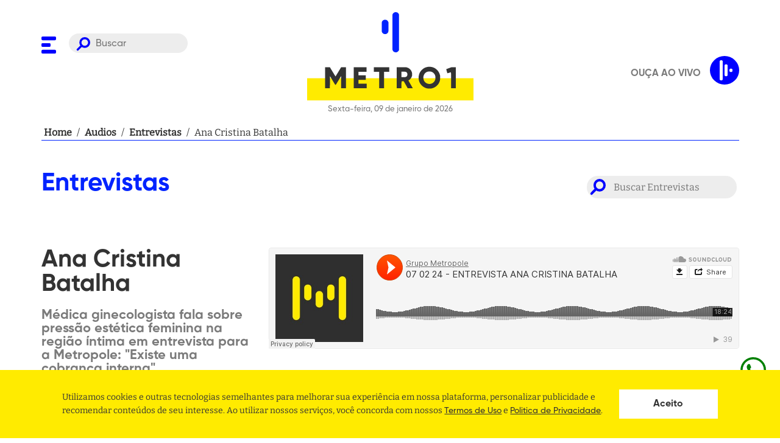

--- FILE ---
content_type: text/html; charset=utf-8
request_url: https://www.metro1.com.br/audios/20932,ana-cristina-batalha
body_size: 23285
content:
<!DOCTYPE html><html lang="pt-br"><head><link rel="stylesheet" type="text/css" charSet="UTF-8" href="https://cdnjs.cloudflare.com/ajax/libs/slick-carousel/1.6.0/slick.min.css"/><link rel="stylesheet" type="text/css" href="https://cdnjs.cloudflare.com/ajax/libs/slick-carousel/1.6.0/slick-theme.min.css"/><link rel="preload" href="/assets/fonts/Bitter/static/Bitter-Regular.ttf" as="font" crossorigin=""/><link rel="preload" href="/assets/fonts/Gilroy/Gilroy-ExtraBold.otf" as="font" crossorigin=""/><link rel="preload" href="/assets/fonts/Gilroy/Gilroy-Bold.otf" as="font" crossorigin=""/><link rel="preload" href="/assets/fonts/Gilroy/Gilroy-Medium.otf" as="font" crossorigin=""/><script async="" src="https://www.instagram.com/embed.js"></script><script async="" src="https://platform.twitter.com/widgets.js"></script><script async="" src="https://www.googletagservices.com/tag/js/gpt.js"></script><link rel="apple-touch-icon" sizes="57x57" href="/apple-icon-57x57.png"/><link rel="apple-touch-icon" sizes="60x60" href="/apple-icon-60x60.png"/><link rel="apple-touch-icon" sizes="72x72" href="/apple-icon-72x72.png"/><link rel="apple-touch-icon" sizes="76x76" href="/apple-icon-76x76.png"/><link rel="apple-touch-icon" sizes="114x114" href="/apple-icon-114x114.png"/><link rel="apple-touch-icon" sizes="120x120" href="/apple-icon-120x120.png"/><link rel="apple-touch-icon" sizes="144x144" href="/apple-icon-144x144.png"/><link rel="apple-touch-icon" sizes="152x152" href="/apple-icon-152x152.png"/><link rel="apple-touch-icon" sizes="180x180" href="/apple-icon-180x180.png"/><link rel="icon" type="image/png" sizes="64x64" href="/assets/favicon-dark.png"/><link rel="manifest" href="/manifest.json"/><meta name="msapplication-TileColor" content="#ffffff"/><meta name="msapplication-TileImage" content="/ms-icon-144x144.png"/><meta name="theme-color" content="#ffffff"/><meta name="facebook-domain-verification" content="agpaw7a1ikxz0qfjra2yyujiw9cvqp"/><script defer="" src="https://cdn.onesignal.com/sdks/OneSignalSDK.js" async=""></script><script defer="">
             window.OneSignal = window.OneSignal || [];
             OneSignal.push(function() {
               OneSignal.init({
                 appId: "fe926803-3d18-4f02-8e3d-f19e7da6730f",
                 safari_web_id: "web.onesignal.auto.639febc2-a356-4a97-8e69-81281557724a",
                 promptOptions: {
                  actionMessage:
                    "Metro 1 gostaria de mostrar notificações de suas últimas notícias!",
                  acceptButtonText: "PERMITIR",
                  cancelButtonText: "NÃO, OBRIGADO",
                },

                 notifyButton: {
                   enable: true,
                 },
               });
             });
          </script><script>(function(w,d,s,l,i){w[l] = w[l] || [];w[l].push({'gtm.start':
                    new Date().getTime(),event:'gtm.js'});var f=d.getElementsByTagName(s)[0],
                    j=d.createElement(s),dl=l!='dataLayer'?'&l='+l:'';j.async=true;j.src=
                    'https://www.googletagmanager.com/gtm.js?id='+i+dl;f.parentNode.insertBefore(j,f);
                    })(window,document,'script','dataLayer','GTM-M7FV327K');</script><script async="" src="https://securepubads.g.doubleclick.net/tag/js/gpt.js"></script><script>
            window.googletag = window.googletag || {cmd: []};

             window.googletag.cmd.push(() => {
               window.mapping = googletag.sizeMapping()
                  .addSize([1024, 0], [[980, 180],[930, 180], [728, 90],[640,480], [160,600], [380,415]])
                  .addSize([980, 0], [[728, 90], [565, 70],[640,480], [160,600], [380,415]])
                  .addSize([728, 0], [[480, 60], [320, 50], [234, 60],[640,480], [160,600], [380,415]])
                  .addSize([640, 0], [[320, 240], [234, 60],[640,480], [160,600]])
                  .addSize([0, 0], [[336, 280], [320, 240], [320, 50], [234, 60], [160,600]])
                  .build();

               window.googletag.defineSlot('/21707467271/Super-Banner-entre-Noticias', [728, 90], 'div-gpt-ad-1525049457756-2').defineSizeMapping(window.mapping).addService(googletag.pubads());
               window.googletag.defineSlot('/21707467271/Super-Banner-Superior', [728, 90], 'div-gpt-ad-1528227811441-0').defineSizeMapping(window.mapping).addService(googletag.pubads());
               window.googletag.defineSlot('/21707467271/Outlimit', [640, 480], 'div-gpt-ad-1549296380337-0').defineSizeMapping(window.mapping).addService(googletag.pubads());
               window.googletag.defineSlot('/21707467271/Top-Banner-Principal', [930, 180], 'div-gpt-ad-1525049457756-8').defineSizeMapping(window.mapping).addService(googletag.pubads());
               window.googletag.defineSlot('/21707467271/home-bloco-comentarios', [380, 415], 'div-gpt-ad-1624319137040-0').defineSizeMapping(window.mapping).addService(googletag.pubads());
               window.googletag.defineSlot('/21707467271/super-banner-interna-noticia', [[728, 90], [320, 50]], 'div-gpt-ad-1624318940359-0').defineSizeMapping(window.mapping).addService(googletag.pubads());

               window.googletag.pubads().enableSingleRequest();
               window.googletag.pubads().collapseEmptyDivs();
               window.googletag.enableServices();
             });
          </script><meta charSet="UTF-8"/><meta http-equiv="x-ua-compatible" content="IE=edge,chrome=1"/><meta name="viewport" content="width=device-width, initial-scale=1"/><link rel="base" href="https://www.metro1.com.br"/><meta name="theme-color" content="#FFFFFF"/><meta name="msapplication-TileColor" content="#FFFFFF"/><title>Áudios da Metrópole - Ana Cristina Batalha - Metro 1</title><meta name="robots" content="index,follow"/><meta name="googlebot" content="index,follow"/><meta name="description" content="Você fala, a gente escuta, todo mundo ouve. Grupo de comunicação da maior rádio de notícias da Bahia."/><meta name="twitter:card" content="summary_large_image"/><meta name="twitter:site" content="@metro1"/><meta name="twitter:creator" content="@metro1"/><meta property="fb:app_id" content="215134551966885"/><meta property="og:url" content="https://www.metro1.com.br/audios/20932,ana-cristina-batalha"/><meta property="og:type" content="website"/><meta property="og:title" content="Áudios da Metrópole - Ana Cristina Batalha - Metro 1"/><meta property="og:description" content="Você fala, a gente escuta, todo mundo ouve. Grupo de comunicação da maior rádio de notícias da Bahia."/><meta property="og:image" content="https://www.metro1.com.br/audios/20932,ana-cristina-batalhaassets/seo.png"/><meta property="og:image:alt" content="Thumbnail"/><meta property="og:image:width" content="1200"/><meta property="og:image:height" content="630"/><meta property="og:locale" content="pt_BR"/><meta property="og:site_name" content="Áudios da Metrópole - Ana Cristina Batalha - Metro 1"/><link rel="canonical" href="https://www.metro1.com.br/audios/20932,ana-cristina-batalha"/><meta name="referrer" content="no-referrer-when-downgrade"/><meta name="google" content="notranslate"/><meta name="MobileOptimized" content="320"/><meta name="HandheldFriendly" content="True"/><meta property="fb:pages" content="111209462238356"/><meta name="image" content="https://www.metro1.com.br/audios/20932,ana-cristina-batalhaassets/seo.png"/><meta property="twitter:image" content="https://www.metro1.com.br/assets/seo.png"/><meta name="next-head-count" content="32"/><link rel="preload" href="/_next/static/css/aea3675af88d5deac27b.css" as="style"/><link rel="stylesheet" href="/_next/static/css/aea3675af88d5deac27b.css" data-n-g=""/><noscript data-n-css=""></noscript><link rel="preload" href="/_next/static/chunks/webpack-f109c071d7ac201663fa.js" as="script"/><link rel="preload" href="/_next/static/chunks/framework.bf5ed108d6c23a237d21.js" as="script"/><link rel="preload" href="/_next/static/chunks/b4b8a5c778ab29ac69145c3030660a5fcef7874d.114fc249aa1540b2d7f1.js" as="script"/><link rel="preload" href="/_next/static/chunks/main-985f2ed061a0502bea12.js" as="script"/><link rel="preload" href="/_next/static/chunks/661a6161175cf702215182c3b7392056c7b307a7.bd38e5a2255196512cfc.js" as="script"/><link rel="preload" href="/_next/static/chunks/29ef78731a8d7660970932eedb4b2d7ac3a178bc.7b620db078f6f21d338d.js" as="script"/><link rel="preload" href="/_next/static/chunks/cb56de6b0ca39d8bc0a887eb8b91fb59b074f3f5.43606562d9252cf5f06e.js" as="script"/><link rel="preload" href="/_next/static/chunks/pages/_app-bf31a06e3de8c79e9450.js" as="script"/><link rel="preload" href="/_next/static/chunks/41155975.ffcec48cd6771b16b068.js" as="script"/><link rel="preload" href="/_next/static/chunks/68c0a17d.a43692f83a1a91b4acaa.js" as="script"/><link rel="preload" href="/_next/static/chunks/de5a084e9ad1d2f2cbdb6427d0c0847a39051242.49925a6894b62b4a3a2a.js" as="script"/><link rel="preload" href="/_next/static/chunks/d245cc0cd9bd24c9048528d404014dd3234153dd.d0d02872d3bc08ac8bf6.js" as="script"/><link rel="preload" href="/_next/static/chunks/f365f779d8ccda201ab9de7a939d829e88b2fb10.64e3d0d71f7314cb046a.js" as="script"/><link rel="preload" href="/_next/static/chunks/pages/audios/%5Brequest%5D-ac1b55334b14c97206f2.js" as="script"/><style data-styled="" data-styled-version="5.2.3">.dQhHcy{display:block;width:100%;max-width:1185px;margin:0 auto;padding:0 20px;position:relative;z-index:2;}/*!sc*/
data-styled.g1[id="styles__Container-crtx69-0"]{content:"dQhHcy,"}/*!sc*/
.cMJtEK{margin-bottom:21px;}/*!sc*/
.cMJtEK h3,.cMJtEK h2,.cMJtEK h1{font-family:'Gilroy',sans-serif;font-size:4.2rem;font-weight:bolder;color:#0023FF;}/*!sc*/
@media only screen and (max-width:768px){.cMJtEK{margin-bottom:10px;}.cMJtEK h3,.cMJtEK h2,.cMJtEK h1{font-size:2.7rem;}}/*!sc*/
data-styled.g2[id="styles__TitleSection-crtx69-1"]{content:"cMJtEK,"}/*!sc*/
@font-face{font-family:"Bitter";src:url("/assets/fonts/Bitter/static/Bitter-Regular.ttf");font-style:normal;font-weight:500;font-display:swap;}/*!sc*/
@font-face{font-family:"Gilroy";src:url("/assets/fonts/Gilroy/Gilroy-ExtraBold.otf");font-style:normal;font-weight:900;font-display:swap;}/*!sc*/
@font-face{font-family:"Gilroy";src:url("/assets/fonts/Gilroy/Gilroy-Bold.otf");font-style:normal;font-weight:700;font-display:swap;}/*!sc*/
@font-face{font-family:"Gilroy";src:url("/assets/fonts/Gilroy/Gilroy-Medium.otf");font-style:normal;font-weight:500;font-display:swap;}/*!sc*/
*{margin:0;padding:0;box-sizing:border-box;outline:0;}/*!sc*/
html{font-size:10px;height:100%;}/*!sc*/
@media (min-width:1981px){html{font-size:10px;}}/*!sc*/
body{height:auto;vertical-align:baseline;text-rendering:optimizeLegibility !important;-webkit-font-smoothing:antialiased !important;-moz-osx-font-smoothing:grayscale;background-color:#FFFFFF;}/*!sc*/
body,#root{min-height:100vh;position:relative;}/*!sc*/
#root{height:100%;}/*!sc*/
h1,h2,h3,h4,h5,h6,strong{font-family:'Gilroy',sans-serif;font-weight:700;}/*!sc*/
a{-webkit-text-decoration:none;text-decoration:none;font-weight:700;background:none;cursor:pointer;border:0;-webkit-transition:180ms ease-in-out;transition:180ms ease-in-out;}/*!sc*/
button{cursor:pointer;border:0;display:-webkit-box;display:-webkit-flex;display:-ms-flexbox;display:flex;-webkit-box-pack:center;-webkit-justify-content:center;-ms-flex-pack:center;justify-content:center;-webkit-align-items:center;-webkit-box-align:center;-ms-flex-align:center;align-items:center;}/*!sc*/
ul{text-align:left;padding:revert;}/*!sc*/
body,input,button{font-family:'Bitter',-apple-system,BlinkMacSystemFont,'Segoe UI',Roboto,Helvetica,Arial,sans-serif,'Apple Color Emoji','Segoe UI Emoji','Segoe UI Symbol';font-size:1.6rem;line-height:1;color:#333333;}/*!sc*/
data-styled.g18[id="sc-global-hxcyQg1"]{content:"sc-global-hxcyQg1,"}/*!sc*/
.enoXbg{display:-webkit-box;display:-webkit-flex;display:-ms-flexbox;display:flex;-webkit-box-pack:center;-webkit-justify-content:center;-ms-flex-pack:center;justify-content:center;-webkit-align-items:center;-webkit-box-align:center;-ms-flex-align:center;align-items:center;width:100%;margin-bottom:20px;padding:0 20px;}/*!sc*/
data-styled.g19[id="styles__Container-sc-63osx4-0"]{content:"enoXbg,"}/*!sc*/
.cvRvig{display:-webkit-box;display:-webkit-flex;display:-ms-flexbox;display:flex;width:100%;max-width:1145px;border-bottom:1px solid #0023FF;-webkit-align-items:center;-webkit-box-align:center;-ms-flex-align:center;align-items:center;gap:4px;font-size:16px;line-height:24px;font-weight:400;}/*!sc*/
data-styled.g20[id="styles__Content-sc-63osx4-1"]{content:"cvRvig,"}/*!sc*/
.jXJhPe{min-width:5px;margin:0 4px;color:#333333;overflow:hidden;display:-webkit-box;-webkit-box-orient:vertical;-webkit-line-clamp:1;}/*!sc*/
data-styled.g21[id="styles__Item-sc-63osx4-2"]{content:"jXJhPe,"}/*!sc*/
.WSLQd:hover{-webkit-text-decoration:underline;text-decoration:underline;}/*!sc*/
data-styled.g22[id="styles__Redirecionar-sc-63osx4-3"]{content:"WSLQd,"}/*!sc*/
.dmgWYT{list-style:none;display:-webkit-box;display:-webkit-flex;display:-ms-flexbox;display:flex;-webkit-flex-flow:row wrap;-ms-flex-flow:row wrap;flex-flow:row wrap;margin-bottom:20px;padding:0;}/*!sc*/
data-styled.g23[id="styles__MenuSocial-fvfyc4-0"]{content:"dmgWYT,"}/*!sc*/
.fSsJaC{padding:0 10px;}/*!sc*/
.fSsJaC:first-of-type{padding-left:0;}/*!sc*/
.fSsJaC:first-of-type{padding-right:0;}/*!sc*/
.fSsJaC:last-child{margin-right:0;}/*!sc*/
.fSsJaC svg path{fill:#0023FF;}/*!sc*/
data-styled.g24[id="styles__MenuSocialLogo-fvfyc4-1"]{content:"fSsJaC,"}/*!sc*/
.kPtpmW{background-color:#FFEB00;padding-top:83px;}/*!sc*/
data-styled.g25[id="styles__FooterWrapper-cxyxyu-0"]{content:"kPtpmW,"}/*!sc*/
.fUipYo{grid-column:2;color:#333333;font-size:20px;}/*!sc*/
.fUipYo em{margin-bottom:20px;display:block;font-style:normal;white-space:pre-wrap;word-break:break-word;line-height:1.4;}/*!sc*/
.fUipYo em:last-child{margin-bottom:0;}/*!sc*/
.fUipYo em a{color:#333333;font-weight:bold;}/*!sc*/
.fUipYo em a:hover{-webkit-text-decoration:underline;text-decoration:underline;}/*!sc*/
@media only screen and (max-width:630px){.fUipYo{font-size:1.3rem;padding:0 40px;}}/*!sc*/
data-styled.g26[id="styles__Address-cxyxyu-1"]{content:"fUipYo,"}/*!sc*/
.irAVhq{display:grid;grid-template-columns:auto 403px;overflow:hidden;}/*!sc*/
@media only screen and (max-width:768px){.irAVhq{grid-template-columns:1fr;}}/*!sc*/
.irAVhq .styles__MenuSocial-fvfyc4-0{-webkit-align-self:flex-end;-ms-flex-item-align:end;align-self:flex-end;display:-webkit-inline-box;display:-webkit-inline-flex;display:-ms-inline-flexbox;display:inline-flex;width:300px;}/*!sc*/
.irAVhq .styles__MenuSocial-fvfyc4-0 li{-webkit-flex:1;-ms-flex:1;flex:1;}/*!sc*/
@media only screen and (max-width:768px){.irAVhq .styles__MenuSocial-fvfyc4-0{display:none;}}/*!sc*/
.irAVhq .styles__MenuSocial-fvfyc4-0 svg{margin-bottom:0;}/*!sc*/
.irAVhq svg{width:100%;grid-column:2;margin-top:83px;margin-bottom:-60px;}/*!sc*/
.irAVhq svg path{fill:#0023FF;}/*!sc*/
data-styled.g27[id="styles__FooterContent-cxyxyu-2"]{content:"irAVhq,"}/*!sc*/
.ggFkUZ{width:100%;border:none;border-radius:30px;padding:8px 20px 5px 44px;background-color:#7b7b7b22;color:#7b7b7b;background-image:url('/assets/search.svg');background-repeat:no-repeat;background-position:12px 6px;background-size:23px;font-size:16px;font-family:'Gilroy',sans-serif;}/*!sc*/
@media only screen and (max-width:768px){.ggFkUZ{display:none;}}/*!sc*/
data-styled.g30[id="styles__Input-sc-18kbtci-1"]{content:"ggFkUZ,"}/*!sc*/
.bNwlFY{visibility:hidden;opacity:0;position:fixed;top:0;right:0;bottom:0;left:0;z-index:9;display:-webkit-box;display:-webkit-flex;display:-ms-flexbox;display:flex;-webkit-align-items:center;-webkit-box-align:center;-ms-flex-align:center;align-items:center;-webkit-box-pack:center;-webkit-justify-content:center;-ms-flex-pack:center;justify-content:center;width:100%;height:100vh;background:rgba(0,0,0,0.5);}/*!sc*/
data-styled.g31[id="styles__Wrapper-d0mmlq-0"]{content:"bNwlFY,"}/*!sc*/
.dVWjlv{width:80%;height:40px;background-color:white;background-image:url('/assets/search.svg');background-repeat:no-repeat;background-position:calc(100% - 20px) center;background-size:25px;padding:0 calc(40px + 25px) 0 20px;border:0;}/*!sc*/
.dVWjlv:focus{box-shadow:0 0 5px 0 #3a4042;}/*!sc*/
data-styled.g32[id="styles__Input-d0mmlq-1"]{content:"dVWjlv,"}/*!sc*/
.iLSNzE{display:none;position:absolute;left:35px;top:50%;-webkit-transform:translateY(-50%);-ms-transform:translateY(-50%);transform:translateY(-50%);width:25px;height:25px;background-color:transparent;background-image:url('/assets/search.svg');background-repeat:no-repeat;background-position:center center;background-size:25px;}/*!sc*/
@media only screen and (max-width:768px){.iLSNzE{display:initial;}}/*!sc*/
data-styled.g33[id="styles__Button-d0mmlq-2"]{content:"iLSNzE,"}/*!sc*/
.dBWtAx{position:absolute;top:20px;right:20px;width:25px;height:25px;background-color:transparent;}/*!sc*/
.dBWtAx > svg{width:100%;height:100%;}/*!sc*/
.dBWtAx > svg g{fill:white;}/*!sc*/
data-styled.g34[id="styles__ButtonClose-d0mmlq-3"]{content:"dBWtAx,"}/*!sc*/
.oqdtL{position:fixed;background:#FFFFFF;top:0;width:100%;height:139px;opacity:0;-webkit-transform:translateY(-100px);-ms-transform:translateY(-100px);transform:translateY(-100px);pointer-events:none;border-bottom:1px solid #DDDDDD;box-shadow:0 4px 8px rgb(0 0 0 / 15%);-webkit-transition:all 0.2s ease;transition:all 0.2s ease;z-index:1030;}/*!sc*/
@media only screen and (max-width:630px){.oqdtL{margin-bottom:15px;}}/*!sc*/
@media only screen and (max-width:768px){.oqdtL{height:113px;}}/*!sc*/
data-styled.g35[id="styles__HeaderWrapper-dmb9s1-0"]{content:"oqdtL,"}/*!sc*/
.hRPDWs{display:-webkit-box;display:-webkit-flex;display:-ms-flexbox;display:flex;-webkit-align-items:center;-webkit-box-align:center;-ms-flex-align:center;align-items:center;}/*!sc*/
data-styled.g36[id="styles__HeaderContent-dmb9s1-1"]{content:"hRPDWs,"}/*!sc*/
.kRlseU{display:grid;grid-template-columns:240px auto 240px;-webkit-align-items:center;-webkit-box-align:center;-ms-flex-align:center;align-items:center;}/*!sc*/
@media only screen and (max-width:768px){.kRlseU{grid-template-columns:60px auto 60px;gap:10px;-webkit-align-items:center;-webkit-box-align:center;-ms-flex-align:center;align-items:center;}}/*!sc*/
data-styled.g37[id="styles__HeaderCont-dmb9s1-2"]{content:"kRlseU,"}/*!sc*/
.kGWRdp{gap:5px;display:grid;grid-template-columns:40px auto;}/*!sc*/
@media only screen and (max-width:768px){.kGWRdp{position:relative;display:block;}}/*!sc*/
data-styled.g38[id="styles__LeftCont-dmb9s1-3"]{content:"kGWRdp,"}/*!sc*/
.dUBozl{position:relative;top:4px;}/*!sc*/
.dUBozl svg path{fill:blue;}/*!sc*/
@media only screen and (max-width:768px){.dUBozl{position:absolute;top:50%;-webkit-transform:translateY(-50%);-ms-transform:translateY(-50%);transform:translateY(-50%);}.dUBozl svg{width:25px;height:25px;}}/*!sc*/
data-styled.g39[id="styles__ToggleMenu-dmb9s1-4"]{content:"dUBozl,"}/*!sc*/
.bsCjzD{justify-self:center;}/*!sc*/
.bsCjzD > p{font-size:13px;font-family:'Gilroy',sans-serif;color:#7b7b7b;text-align:center;margin-top:5px;}/*!sc*/
.bsCjzD svg{width:100%;height:100px;}/*!sc*/
.bsCjzD svg #rect{fill:#FFEB00;}/*!sc*/
.bsCjzD svg #texto{fill:#333333;}/*!sc*/
.bsCjzD svg #texto path{fill:#333333;}/*!sc*/
@media only screen and (max-width:768px){.bsCjzD svg{height:60px;}.bsCjzD > p{font-size:11px;}}/*!sc*/
data-styled.g40[id="styles__LogoContent-dmb9s1-5"]{content:"bsCjzD,"}/*!sc*/
.gQDQxq{padding:20px 0;position:relative;background:#FFFFFF;width:100%;}/*!sc*/
@media only screen and (max-width:630px){.gQDQxq{margin-bottom:15px;}}/*!sc*/
@media only screen and (max-width:768px){.gQDQxq > .styles__Container-crtx69-0{position:static;}}/*!sc*/
data-styled.g41[id="styles__HeaderWrapper-sc-12f9ssu-0"]{content:"gQDQxq,"}/*!sc*/
.fsA-DJn{display:grid;grid-template-columns:240px auto 240px;}/*!sc*/
@media only screen and (max-width:768px){.fsA-DJn{grid-template-columns:60px auto 60px;gap:10px;-webkit-align-items:center;-webkit-box-align:center;-ms-flex-align:center;align-items:center;}}/*!sc*/
data-styled.g42[id="styles__HeaderCont-sc-12f9ssu-1"]{content:"fsA-DJn,"}/*!sc*/
.hVenA{gap:5px;display:grid;-webkit-align-self:start;-ms-flex-item-align:start;align-self:start;-webkit-align-items:flex-end;-webkit-box-align:flex-end;-ms-flex-align:flex-end;align-items:flex-end;grid-template-columns:40px auto;margin-top:35px;}/*!sc*/
@media only screen and (max-width:768px){.hVenA{position:relative;display:block;-webkit-align-self:center;-ms-flex-item-align:center;align-self:center;margin-top:0;}}/*!sc*/
data-styled.g43[id="styles__LeftCont-sc-12f9ssu-2"]{content:"hVenA,"}/*!sc*/
.icQtry{position:relative;top:4px;}/*!sc*/
.icQtry svg path{fill:blue;}/*!sc*/
@media only screen and (max-width:768px){.icQtry{position:absolute;top:50%;-webkit-transform:translateY(-50%);-ms-transform:translateY(-50%);transform:translateY(-50%);}.icQtry svg{width:25px;height:25px;}}/*!sc*/
data-styled.g44[id="styles__ToggleMenu-sc-12f9ssu-3"]{content:"icQtry,"}/*!sc*/
.iApUxc{justify-self:center;}/*!sc*/
.iApUxc > p{font-size:13px;font-family:'Gilroy',sans-serif;color:#7b7b7b;text-align:center;margin-top:5px;}/*!sc*/
.iApUxc svg,.iApUxc img{width:100%;}/*!sc*/
.iApUxc svg#mobile,.iApUxc img#mobile{text-align:center;display:none;}/*!sc*/
@media only screen and (max-width:768px){.iApUxc svg#mobile,.iApUxc img#mobile{display:block;}}/*!sc*/
@media only screen and (max-width:768px){.iApUxc svg#desktop,.iApUxc img#desktop{display:none;}}/*!sc*/
.iApUxc svg #signo,.iApUxc img #signo{fill:#0023FF;}/*!sc*/
.iApUxc svg #signo rect,.iApUxc img #signo rect{fill:#0023FF;}/*!sc*/
.iApUxc svg #signo path,.iApUxc img #signo path{fill:#0023FF;}/*!sc*/
.iApUxc svg #rect,.iApUxc img #rect{fill:#FFEB00;}/*!sc*/
.iApUxc svg #rect path,.iApUxc img #rect path{fill:#FFEB00;}/*!sc*/
.iApUxc svg #texto,.iApUxc img #texto{fill:#333333;}/*!sc*/
.iApUxc svg #texto path,.iApUxc img #texto path{fill:#333333;}/*!sc*/
@media only screen and (max-width:768px){.iApUxc > p{font-size:11px;}}/*!sc*/
data-styled.g45[id="styles__LogoContent-sc-12f9ssu-4"]{content:"iApUxc,"}/*!sc*/
.gjnLJo{display:block;color:#7B7B7B;font-family:'Gilroy';font-size:1.3rem;text-transform:uppercase;margin-top:10px;}/*!sc*/
data-styled.g47[id="styles__ThemeLegend-ml4bh7-0"]{content:"gjnLJo,"}/*!sc*/
.dKUaHe{position:absolute;bottom:20px;right:30px;}/*!sc*/
.dKUaHe svg{width:58px;height:58px;}/*!sc*/
.dKUaHe svg path{fill:#0023FF;}/*!sc*/
.dKUaHe svg g{stroke:#0023FF;}/*!sc*/
data-styled.g48[id="styles__LogoMenu-sc-1am6g1g-0"]{content:"dKUaHe,"}/*!sc*/
.DIxVf{position:fixed;z-index:9999;left:0;top:0;background-color:#FFFFFF;width:100%;max-width:480px;height:100vh;max-height:100%;pointer-events:none;-webkit-transform:translateX(-100%);-ms-transform:translateX(-100%);transform:translateX(-100%);-webkit-transition:0.3s;transition:0.3s;overflow:hidden;}/*!sc*/
.DIxVf.active{pointer-events:all;opacity:1;-webkit-transform:translateX(0);-ms-transform:translateX(0);transform:translateX(0);}/*!sc*/
@media only screen and (min-width:768px){.DIxVf{background-color:#FFFFFF;}}/*!sc*/
data-styled.g49[id="styles__MenuWrapper-sc-1am6g1g-1"]{content:"DIxVf,"}/*!sc*/
.gBQanw{width:100%;padding:30px 0 30px 30px;position:relative;height:90%;overflow:auto;}/*!sc*/
data-styled.g50[id="styles__MenuContent-sc-1am6g1g-2"]{content:"gBQanw,"}/*!sc*/
.bXZkdL{list-style:none;margin:0;padding:0;}/*!sc*/
.bXZkdL.active{display:block;}/*!sc*/
.jOfgwL{list-style:none;margin:0;padding:0;margin:10px 0;display:none;}/*!sc*/
.jOfgwL.active{display:block;}/*!sc*/
.jOfgwL .styles__MenuItem-sc-1am6g1g-4 a{color:#7B7B7B !important;font-size:1.8rem;text-transform:uppercase;line-height:32px;}/*!sc*/
data-styled.g51[id="styles__MenuList-sc-1am6g1g-3"]{content:"bXZkdL,jOfgwL,"}/*!sc*/
.kEYoRd a{font-size:2.2rem;color:#333333;-webkit-transition:0.3s;transition:0.3s;display:inline-block;font-family:'Gilroy',sans-serif;line-height:44px;}/*!sc*/
.kEYoRd a.clicked svg{-webkit-transform:rotate(-180deg);-ms-transform:rotate(-180deg);transform:rotate(-180deg);}/*!sc*/
.kEYoRd svg{margin-left:10px;cursor:pointer;}/*!sc*/
.kEYoRd svg rect{fill:blue;}/*!sc*/
data-styled.g52[id="styles__MenuItem-sc-1am6g1g-4"]{content:"kEYoRd,"}/*!sc*/
.dDgQZv{cursor:pointer;background:none;font-size:0;top:32px;right:30px;position:absolute;}/*!sc*/
.dDgQZv svg{width:22px;height:22px;}/*!sc*/
.dDgQZv svg g{fill:#0023FF;}/*!sc*/
data-styled.g53[id="styles__CloseMenu-sc-1am6g1g-5"]{content:"dDgQZv,"}/*!sc*/
.hZktSW{display:block;height:50px;}/*!sc*/
.hZktSW svg .bulbBg{fill:#D3D3D3;-webkit-transition:0.3s;transition:0.3s;}/*!sc*/
data-styled.g54[id="styles__ToggleMode-sc-1am6g1g-6"]{content:"hZktSW,"}/*!sc*/
.dYHZJJ{position:absolute;z-index:9999999;bottom:30px;left:30px;}/*!sc*/
.dYHZJJ > a:first-child{display:block;margin-bottom:10px;}/*!sc*/
.dYHZJJ > a:first-child:hover{-webkit-text-decoration:underline;text-decoration:underline;}/*!sc*/
data-styled.g55[id="styles__ToggleModeAndLegalWrapper-sc-1am6g1g-7"]{content:"dYHZJJ,"}/*!sc*/
.fNRGez{position:fixed;bottom:88.05px;right:20px;height:48.05px;width:48.05px;color:green;cursor:pointer;z-index:9999999999;}/*!sc*/
.fNRGez div{position:absolute;top:3px;right:61px;background-color:black;max-width:75vw;color:white;padding:14.4px;-webkit-transform:rotateY(90deg);-ms-transform:rotateY(90deg);transform:rotateY(90deg);border-radius:10px;width:-webkit-max-content;width:-moz-max-content;width:max-content;}/*!sc*/
.fNRGez a{color:green !important;}/*!sc*/
.fNRGez a:visited{color:green !important;}/*!sc*/
.fNRGez:hover div{-webkit-transition:-webkit-transform 0.25s;-webkit-transition:transform 0.25s;transition:transform 0.25s;-webkit-transform:rotateY(0deg);-ms-transform:rotateY(0deg);transform:rotateY(0deg);}/*!sc*/
.fNRGez:hover div div:after{content:"";position:absolute;top:100%;right:50%;margin-right:-5px;border-width:5px;border-style:solid;border-color:black transparent transparent transparent;}/*!sc*/
.fNRGez:hover div svg{position:absolute;top:50%;-webkit-transform:translateY(-50%);-ms-transform:translateY(-50%);transform:translateY(-50%);right:-14px;}/*!sc*/
data-styled.g56[id="Layout__WhatsappButton-xs74wc-0"]{content:"fNRGez,"}/*!sc*/
.gXQMRr{font-size:0;background:transparent;outline:0;border:none;}/*!sc*/
.gXQMRr svg{width:20px;}/*!sc*/
.gXQMRr svg path{fill:currentColor;}/*!sc*/
data-styled.g62[id="styles__ButtonMore-sc-13qlklm-3"]{content:"gXQMRr,"}/*!sc*/
.fFdKNS{display:-webkit-box;display:-webkit-flex;display:-ms-flexbox;display:flex;-webkit-align-items:center;-webkit-box-align:center;-ms-flex-align:center;align-items:center;-webkit-box-pack:center;-webkit-justify-content:center;-ms-flex-pack:center;justify-content:center;-webkit-flex-direction:column;-ms-flex-direction:column;flex-direction:column;text-align:center;position:relative;margin-top:20px;}/*!sc*/
.fFdKNS::before{content:'';width:100%;height:1px;background-color:#d3d3d3;position:absolute;top:50%;left:0;z-index:-1;}/*!sc*/
@media only screen and (max-width:768px){.fFdKNS svg{display:none;}}/*!sc*/
data-styled.g74[id="styles__MoreNews-sj3ngm-9"]{content:"fFdKNS,"}/*!sc*/
.hJOvxj button{padding:15px 30px 10px;background:#FFFFFF;color:#0023FF;display:inline-block;font-weight:bolder;font-family:'Gilroy',sans-serif;text-transform:uppercase;}/*!sc*/
data-styled.g91[id="styles__Wrapper-sc-12lw32t-0"]{content:"hJOvxj,"}/*!sc*/
.kfaXwR{display:grid;grid-template-columns:30% 1fr;grid-gap:30px;border-bottom:1px solid #d3d3d3;margin-bottom:30px;padding-bottom:30px;color:#333333;font-family:'Gilroy',sans-serif;}/*!sc*/
.kfaXwR:last-child{border-bottom:0;margin-bottom:0;padding-bottom:0;}/*!sc*/
@media only screen and (max-width:768px){.kfaXwR{grid-template-columns:1fr;}}/*!sc*/
data-styled.g240[id="styles__Wrapper-sc-1qjfrpd-0"]{content:"kfaXwR,"}/*!sc*/
.jJBzhW h1{font-size:2.2rem;font-weight:600;color:#7b7b7b;padding:20px 0;}/*!sc*/
.jJBzhW .styles__ButtonMore-sc-13qlklm-3{float:right;}/*!sc*/
.jJBzhW .styles__ButtonMore-sc-13qlklm-3 svg path{fill:#0023FF;}/*!sc*/
@media only screen and (max-width:768px){.jJBzhW h1{font-size:2.2rem;}}/*!sc*/
data-styled.g241[id="styles__Info-sc-1qjfrpd-1"]{content:"jJBzhW,"}/*!sc*/
.lgBJpl{-webkit-align-items:center;-webkit-box-align:center;-ms-flex-align:center;align-items:center;margin-bottom:17px;}/*!sc*/
.lgBJpl h2{font-size:4rem;font-weight:bold;color:#333333;}/*!sc*/
.lgBJpl p{font-size:1.4rem;color:#333333;text-transform:uppercase;}/*!sc*/
data-styled.g242[id="styles__Author-sc-1qjfrpd-2"]{content:"lgBJpl,"}/*!sc*/
.eQpqTD{display:block;margin-top:30px;}/*!sc*/
.eQpqTD .styles__MoreNews-sj3ngm-9{margin-bottom:40px;}/*!sc*/
.eQpqTD .styles__TitleSection-crtx69-1{padding:20px 0;}/*!sc*/
data-styled.g243[id="styles__Wrapper-sc-1tv1csx-0"]{content:"eQpqTD,"}/*!sc*/
.ZZYID{display:grid;grid-template-columns:repeat(3,1fr);gap:30px;}/*!sc*/
@media only screen and (max-width:620px){.ZZYID{display:block;}.ZZYID article{margin-bottom:20px;}}/*!sc*/
.ZZYID > div{grid-column:span 3;}/*!sc*/
data-styled.g244[id="styles__Cont-sc-1tv1csx-1"]{content:"ZZYID,"}/*!sc*/
.fORvQR{display:-webkit-box;display:-webkit-flex;display:-ms-flexbox;display:flex;-webkit-align-items:center;-webkit-box-align:center;-ms-flex-align:center;align-items:center;-webkit-box-pack:justify;-webkit-justify-content:space-between;-ms-flex-pack:justify;justify-content:space-between;padding-bottom:1rem;margin-bottom:3rem;}/*!sc*/
@media only screen and (max-width:768px){.fORvQR{-webkit-flex-direction:column;-ms-flex-direction:column;flex-direction:column;justify-self:right;}}/*!sc*/
data-styled.g245[id="styles__Wrapper-sc-1tv1csx-2"]{content:"fORvQR,"}/*!sc*/
.eGvPHa{display:-webkit-box;display:-webkit-flex;display:-ms-flexbox;display:flex;background:#7b7b7b22;border-radius:30px;-webkit-flex-flow:row-reverse;-ms-flex-flow:row-reverse;flex-flow:row-reverse;}/*!sc*/
.eGvPHa input{padding:0.8rem;background:transparent;border:none;-webkit-flex:1;-ms-flex:1;flex:1;color:#333333;}/*!sc*/
.eGvPHa button{background:transparent;font-size:0;padding:0.5rem;}/*!sc*/
@media only screen and (max-width:620px){.eGvPHa{width:auto;margin-top:1rem;position:relative;-webkit-transition:0.3s;transition:0.3s;}.eGvPHa *{-webkit-transition:0.3s;transition:0.3s;}.eGvPHa button{position:absolute;left:0;top:0;z-index:-1;}.eGvPHa input{-webkit-flex:unset;-ms-flex:unset;flex:unset;width:35px;padding-left:30px;}.eGvPHa input:focus{width:100%;}}/*!sc*/
data-styled.g247[id="styles__Right-sc-1tv1csx-4"]{content:"eGvPHa,"}/*!sc*/
.dxCcQQ.dxCcQQ{margin-bottom:20px;border-bottom:1px solid #d3d3d3 !important;padding-bottom:20px;}/*!sc*/
data-styled.g248[id="styles__WrapperAudio-sc-1tv1csx-5"]{content:"dxCcQQ,"}/*!sc*/
.fJXdEt article:last-child{padding-bottom:0;margin-bottom:0;border-bottom:0 !important;}/*!sc*/
data-styled.g249[id="styles__Related-sc-1tv1csx-6"]{content:"fJXdEt,"}/*!sc*/
.IANol{display:grid;grid-template-columns:auto 250px;gap:20px;-webkit-align-items:baseline;-webkit-box-align:baseline;-ms-flex-align:baseline;align-items:baseline;}/*!sc*/
@media only screen and (max-width:620px){.IANol{grid-template-columns:auto auto;}}/*!sc*/
data-styled.g251[id="styles__TitleContent-sc-1tv1csx-8"]{content:"IANol,"}/*!sc*/
</style></head><body><div id="__next"><header class="styles__HeaderWrapper-sc-12f9ssu-0 gQDQxq"><div class="styles__Container-crtx69-0 dQhHcy"><div class="styles__HeaderCont-sc-12f9ssu-1 fsA-DJn"><div class="styles__LeftCont-sc-12f9ssu-2 hVenA"><a class="styles__ToggleMenu-sc-12f9ssu-3 icQtry"><svg xmlns="http://www.w3.org/2000/svg" width="24.772" height="28.074" viewBox="0 0 24.772 28.074"><path d="M2 28.074a2 2 0 0 1-2-2v-2.193a2 2 0 0 1 2-2h20.772a2 2 0 0 1 2 2v2.192a2 2 0 0 1-2 2zm0-10.94a2 2 0 0 1-2-2V12.94a2 2 0 0 1 2-2h11.482a2 2 0 0 1 2 2v2.193a2 2 0 0 1-2 2zM2 6.193a2 2 0 0 1-2-2V1.999a2 2 0 0 1 2-2h20.772a2 2 0 0 1 2 2v2.193a2 2 0 0 1-2 2z" fill="#00f"></path></svg></a><form class="styles__Wrapper-sc-18kbtci-0 iVEAhP"><input type="text" placeholder="Buscar" name="q" value="" class="styles__Input-sc-18kbtci-1 ggFkUZ"/></form><button class="styles__Button-d0mmlq-2 iLSNzE"></button><form class="styles__Wrapper-d0mmlq-0 bNwlFY"><button type="button" class="styles__ButtonClose-d0mmlq-3 dBWtAx"><svg height="365pt" viewBox="0 0 365.71733 365" width="365pt" xmlns="http://www.w3.org/2000/svg"><g fill="#f44336"><path d="M356.34 296.348L69.727 9.734c-12.5-12.5-32.766-12.5-45.247 0L9.375 24.816c-12.5 12.504-12.5 32.77 0 45.25L295.988 356.68c12.504 12.5 32.77 12.5 45.25 0l15.082-15.082c12.524-12.48 12.524-32.75.02-45.25zm0 0"></path><path d="M295.988 9.734L9.375 296.348c-12.5 12.5-12.5 32.77 0 45.25l15.082 15.082c12.504 12.5 32.77 12.5 45.25 0L356.34 70.086c12.504-12.5 12.504-32.766 0-45.246L341.258 9.758c-12.5-12.524-32.766-12.524-45.27-.024zm0 0"></path></g></svg></button><input type="text" placeholder="Buscar" name="q" value="" class="styles__Input-d0mmlq-1 dVWjlv"/></form></div><picture class="styles__LogoContent-sc-12f9ssu-4 iApUxc"><a href="/"><a><svg width="273" height="145" viewBox="0 0 273 145" fill="none" xmlns="http://www.w3.org/2000/svg" id="desktop"><rect id="rect" y="108.571" width="273" height="36.622" fill="#FEEA00"></rect><g id="signo" name="Grupo 692"><path d="M143.029 0.480927C141.901 1.0358 140.865 2.10857 140.31 3.3108L139.922 4.16162V32.8303C139.922 59.8714 139.94 61.5545 140.255 62.4423C141.531 66.1045 146.469 67.2328 149.244 64.5138C149.688 64.0699 150.224 63.3856 150.446 62.9787L150.834 62.2388V33.0153V3.7917L150.28 2.79292C149.225 0.869341 147.653 3.2302e-05 145.286 3.2302e-05C144.25 3.2302e-05 143.769 0.092512 143.029 0.480927Z" fill="#021BFF"></path><path d="M125.44 12.9656C124.237 13.5575 123.608 14.1864 122.943 15.4256C122.536 16.1654 122.536 16.2949 122.536 24.2297C122.536 32.2199 122.536 32.2754 122.961 33.0522C123.941 34.9203 125.495 35.9006 127.641 36.0301C128.88 36.1041 129.176 36.0486 130.193 35.6047C131.469 35.0313 132.449 34.051 133.06 32.7563C133.43 31.924 133.448 31.6835 133.448 24.2297V16.5539L132.93 15.4996C132.301 14.2234 131.062 13.0766 129.897 12.6882C129.416 12.5217 128.473 12.3923 127.807 12.3923C126.808 12.3923 126.364 12.5033 125.44 12.9656Z" fill="#021BFF"></path></g><g id="texto" name="Grupo 691"><path d="M197.61 89.9643C193.708 90.7226 191.192 91.9988 188.399 94.6807C185.274 97.6956 183.646 100.969 183.11 105.316C182.37 111.124 184.145 116.45 188.103 120.427C190.36 122.684 192.672 124.071 195.631 124.959C197.629 125.55 201.532 125.772 203.751 125.402C209.522 124.478 214.923 120.205 217.068 114.86C218.085 112.344 218.307 111.087 218.326 107.831C218.326 105.279 218.252 104.502 217.919 103.133C216.365 96.9372 211.353 91.8323 205.212 90.2602C203.289 89.7608 199.46 89.6128 197.61 89.9643ZM203.4 97.7325C205.656 98.3429 207.524 99.6746 208.874 101.672C210.206 103.651 210.558 104.89 210.558 107.646C210.558 109.681 210.502 110.125 210.058 111.327C209.17 113.824 207.45 115.803 205.249 116.894C201.31 118.818 196.667 118.097 193.671 115.1C192.136 113.565 191.34 112.011 190.952 109.847C189.916 104.206 192.82 99.1382 197.851 97.751C199.035 97.4181 202.197 97.4181 203.4 97.7325Z" fill="#333333"></path><path d="M29.5935 107.739V125.033H33.4777H37.3618L37.3988 115.045L37.4543 105.057L41.7823 112.27C45.7035 118.818 46.1474 119.484 46.5913 119.484C47.0352 119.484 47.4791 118.818 51.4187 112.233L55.7653 104.983L55.8207 115.008L55.8577 125.033H59.7419H63.626V107.739V90.4451L59.7049 90.4821L55.7837 90.5376L51.2522 98.0655C48.7368 102.209 46.6468 105.612 46.5913 105.612C46.5358 105.612 44.4272 102.19 41.9118 98.0285L37.3433 90.4451H33.4592H29.5935V107.739Z" fill="#333333"></path><path d="M76.3882 107.739V125.033H87.1158H97.8435V121.241V117.449H91H84.1565V114.305V111.161H90.2601H96.3638V107.461V103.762H90.2601H84.1565V100.895V98.0285H90.815H97.4735V94.2368V90.4451H86.9309H76.3882V107.739Z" fill="#333333"></path><path d="M109.496 94.2368V98.0285H113.935H118.374V111.53V125.033H122.258H126.142V111.53V98.0285H130.489H134.835V94.2368V90.4451H122.166H109.496V94.2368Z" fill="#333333"></path><path d="M147.042 107.739V125.033H150.927H154.811L154.848 119.336L154.903 113.658L156.697 113.602L158.491 113.547L158.935 114.249C159.176 114.638 160.655 117.227 162.209 119.983L165.058 125.033H169.201C173.066 125.033 173.344 125.014 173.214 124.718C173.159 124.533 171.568 121.722 169.682 118.448C167.813 115.174 166.278 112.437 166.278 112.344C166.297 112.252 166.759 111.882 167.333 111.53C169.515 110.162 171.457 107.387 172.123 104.687C172.567 102.93 172.4 100.045 171.772 98.2134C170.514 94.6437 167.37 91.7398 163.781 90.8151C162.45 90.4821 161.728 90.4451 154.681 90.4451H147.042V107.739ZM162.32 98.1949C164.78 99.3232 165.409 103.337 163.448 105.408C162.339 106.574 161.765 106.722 158.103 106.722H154.811V102.283V97.8435H158.196C161.081 97.8435 161.673 97.899 162.32 98.1949Z" fill="#333333"></path><path d="M232.586 92.0358C230.256 92.9051 228.314 93.6264 228.295 93.6634C228.24 93.7189 230.052 100.285 230.145 100.34C230.163 100.359 231.476 100.026 233.049 99.5821C234.621 99.1382 235.971 98.7868 236.063 98.7683C236.137 98.7683 236.193 104.669 236.193 111.9V125.033H240.077H243.961V107.739V90.4451L240.41 90.4636L236.84 90.4821L232.586 92.0358Z" fill="#333333"></path></g></svg><svg width="273" height="56" id="mobile" viewBox="0 0 273 56" fill="none" xmlns="http://www.w3.org/2000/svg"><rect id="rect" y="19.5712" width="273" height="36.622" fill="#FEEA00"></rect><g id="texto"><path d="M197.61 0.964253C193.708 1.72259 191.192 2.99881 188.399 5.68072C185.274 8.69555 183.646 11.9693 183.11 16.3159C182.37 22.1236 184.145 27.4504 188.103 31.4271C190.36 33.6836 192.672 35.0708 195.631 35.9586C197.629 36.5504 201.532 36.7724 203.751 36.4025C209.522 35.4777 214.923 31.2051 217.068 25.8598C218.085 23.3443 218.307 22.0866 218.326 18.8313C218.326 16.2789 218.252 15.5021 217.919 14.1334C216.365 7.93722 211.353 2.83234 205.212 1.26019C203.289 0.760798 199.46 0.61283 197.61 0.964253ZM203.4 8.73255C205.656 9.34291 207.524 10.6746 208.874 12.6722C210.206 14.6512 210.558 15.8905 210.558 18.6464C210.558 20.6809 210.502 21.1248 210.058 22.3271C209.17 24.824 207.45 26.8031 205.249 27.8943C201.31 29.8179 196.667 29.0966 193.671 26.1002C192.136 24.5651 191.34 23.0114 190.952 20.8474C189.916 15.2061 192.82 10.1382 197.851 8.75104C199.035 8.41811 202.197 8.41811 203.4 8.73255Z" fill="#333333"></path><path d="M29.5935 18.7388V36.0325H33.4777H37.3618L37.3988 26.0447L37.4543 16.0569L41.7823 23.2703C45.7035 29.8179 46.1474 30.4838 46.5913 30.4838C47.0352 30.4838 47.4791 29.8179 51.4187 23.2333L55.7653 15.9829L55.8207 26.0077L55.8577 36.0325H59.7419H63.626V18.7388V1.44513L59.7049 1.48212L55.7837 1.53761L51.2522 9.06546C48.7368 13.2085 46.6468 16.6118 46.5913 16.6118C46.5358 16.6118 44.4272 13.1901 41.9118 9.02847L37.3433 1.44513H33.4592H29.5935V18.7388Z" fill="#333333"></path><path d="M76.3882 18.7388V36.0325H87.1158H97.8435V32.2409V28.4492H91H84.1565V25.3049V22.1606H90.2601H96.3638V18.4614V14.7622H90.2601H84.1565V11.8953V9.02847H90.815H97.4735V5.2368V1.44513H86.9309H76.3882V18.7388Z" fill="#333333"></path><path d="M109.496 5.2368V9.02847H113.935H118.374V22.5305V36.0325H122.258H126.142V22.5305V9.02847H130.489H134.835V5.2368V1.44513H122.166H109.496V5.2368Z" fill="#333333"></path><path d="M147.042 18.7388V36.0325H150.927H154.811L154.848 30.3358L154.903 24.6575L156.697 24.602L158.491 24.5466L158.935 25.2494C159.176 25.6378 160.655 28.2272 162.209 30.9831L165.058 36.0325H169.201C173.066 36.0325 173.344 36.014 173.214 35.7181C173.159 35.5331 171.568 32.7218 169.682 29.448C167.813 26.1742 166.278 23.4368 166.278 23.3443C166.297 23.2518 166.759 22.8819 167.333 22.5305C169.515 21.1618 171.457 18.3874 172.123 15.687C172.567 13.9299 172.4 11.0445 171.772 9.21342C170.514 5.64371 167.37 2.73985 163.781 1.81505C162.45 1.48212 161.728 1.44513 154.681 1.44513H147.042V18.7388ZM162.32 9.19493C164.78 10.3232 165.409 14.3368 163.448 16.4083C162.339 17.5736 161.765 17.7216 158.103 17.7216H154.811V13.2825V8.84351H158.196C161.081 8.84351 161.673 8.89899 162.32 9.19493Z" fill="#333333"></path><path d="M232.586 3.03578C230.256 3.90509 228.314 4.62643 228.295 4.66342C228.24 4.71891 230.052 11.285 230.145 11.3405C230.163 11.359 231.476 11.026 233.049 10.5821C234.621 10.1382 235.971 9.7868 236.063 9.7683C236.137 9.7683 236.193 15.6685 236.193 22.9004V36.0325H240.077H243.961V18.7388V1.44513L240.41 1.46363L236.84 1.48212L232.586 3.03578Z" fill="#333333"></path></g></svg></a></a><p class="date">Sexta-feira, 09 de janeiro de 2026</p></picture></div></div></header><header class="styles__HeaderWrapper-dmb9s1-0 oqdtL"><div class="styles__HeaderContent-dmb9s1-1 hRPDWs"><div class="styles__Container-crtx69-0 dQhHcy"><div class="styles__HeaderCont-dmb9s1-2 kRlseU"><div class="styles__LeftCont-dmb9s1-3 kGWRdp"><a class="styles__ToggleMenu-dmb9s1-4 dUBozl"><svg xmlns="http://www.w3.org/2000/svg" width="24.772" height="28.074" viewBox="0 0 24.772 28.074"><path d="M2 28.074a2 2 0 0 1-2-2v-2.193a2 2 0 0 1 2-2h20.772a2 2 0 0 1 2 2v2.192a2 2 0 0 1-2 2zm0-10.94a2 2 0 0 1-2-2V12.94a2 2 0 0 1 2-2h11.482a2 2 0 0 1 2 2v2.193a2 2 0 0 1-2 2zM2 6.193a2 2 0 0 1-2-2V1.999a2 2 0 0 1 2-2h20.772a2 2 0 0 1 2 2v2.193a2 2 0 0 1-2 2z" fill="#00f"></path></svg></a><form class="styles__Wrapper-sc-18kbtci-0 iVEAhP"><input type="text" placeholder="Buscar" name="q" value="" class="styles__Input-sc-18kbtci-1 ggFkUZ"/></form><button class="styles__Button-d0mmlq-2 iLSNzE"></button><form class="styles__Wrapper-d0mmlq-0 bNwlFY"><button type="button" class="styles__ButtonClose-d0mmlq-3 dBWtAx"><svg height="365pt" viewBox="0 0 365.71733 365" width="365pt" xmlns="http://www.w3.org/2000/svg"><g fill="#f44336"><path d="M356.34 296.348L69.727 9.734c-12.5-12.5-32.766-12.5-45.247 0L9.375 24.816c-12.5 12.504-12.5 32.77 0 45.25L295.988 356.68c12.504 12.5 32.77 12.5 45.25 0l15.082-15.082c12.524-12.48 12.524-32.75.02-45.25zm0 0"></path><path d="M295.988 9.734L9.375 296.348c-12.5 12.5-12.5 32.77 0 45.25l15.082 15.082c12.504 12.5 32.77 12.5 45.25 0L356.34 70.086c12.504-12.5 12.504-32.766 0-45.246L341.258 9.758c-12.5-12.524-32.766-12.524-45.27-.024zm0 0"></path></g></svg></button><input type="text" placeholder="Buscar" name="q" value="" class="styles__Input-d0mmlq-1 dVWjlv"/></form></div><picture class="styles__LogoContent-dmb9s1-5 bsCjzD"><a href="/"><a><svg width="178" height="36" id="mobile" viewBox="0 0 178 36" fill="none" xmlns="http://www.w3.org/2000/svg"><rect id="rect" y="12.3151" width="178" height="23.878" fill="#FEEA00"></rect><g id="texto"><path d="M128.845 0.183077C126.3 0.677521 124.66 1.50963 122.839 3.25828C120.801 5.224 119.74 7.35855 119.39 10.1926C118.908 13.9793 120.066 17.4525 122.646 20.0453C124.118 21.5165 125.625 22.421 127.555 22.9999C128.857 23.3858 131.402 23.5305 132.849 23.2893C136.611 22.6863 140.133 19.9006 141.532 16.4153C142.195 14.7752 142.34 13.9552 142.352 11.8327C142.352 10.1684 142.304 9.66194 142.087 8.76953C141.074 4.72955 137.805 1.4011 133.802 0.376031C132.547 0.0504208 130.051 -0.0460562 128.845 0.183077ZM132.62 5.24812C134.091 5.64608 135.309 6.51438 136.189 7.81682C137.058 9.1072 137.287 9.91519 137.287 11.7121C137.287 13.0386 137.251 13.3281 136.961 14.1119C136.382 15.74 135.261 17.0304 133.826 17.7419C131.257 18.9961 128.23 18.5258 126.276 16.5721C125.275 15.5712 124.757 14.5581 124.504 13.1472C123.828 9.46899 125.722 6.16465 129.002 5.26018C129.774 5.0431 131.836 5.0431 132.62 5.24812Z" fill="#333333"></path><path d="M19.2954 11.7724V23.0481H21.8279H24.3605L24.3846 16.5359L24.4207 10.0237L27.2427 14.727C29.7993 18.9961 30.0888 19.4302 30.3782 19.4302C30.6676 19.4302 30.9571 18.9961 33.5258 14.7028L36.3598 9.97547L36.396 16.5118L36.4201 23.0481H38.9526H41.4851V11.7724V0.496605L38.9285 0.520724L36.3718 0.556903L33.4172 5.46517C31.7771 8.16652 30.4144 10.3855 30.3782 10.3855C30.342 10.3855 28.9672 8.15446 27.3271 5.44105L24.3484 0.496605H21.8159H19.2954V11.7724Z" fill="#333333"></path><path d="M49.8062 11.7724V23.0481H56.8007H63.7953V20.5759V18.1037H59.3333H54.8712V16.0535V14.0034H58.8509H62.8305V11.5915V9.17953H58.8509H54.8712V7.31029V5.44105H59.2127H63.5541V2.96883V0.496605H56.6801H49.8062V11.7724Z" fill="#333333"></path><path d="M71.3928 2.96883V5.44105H74.2871H77.1814V14.2446V23.0481H79.714H82.2465V14.2446V5.44105H85.0805H87.9145V2.96883V0.496605H79.6537H71.3928V2.96883Z" fill="#333333"></path><path d="M95.8738 11.7724V23.0481H98.4063H100.939L100.963 19.3337L100.999 15.6314L102.169 15.5953L103.339 15.5591L103.628 16.0173C103.785 16.2706 104.75 17.9589 105.763 19.7558L107.62 23.0481H110.321C112.842 23.0481 113.023 23.036 112.938 22.8431C112.902 22.7225 111.865 20.8894 110.635 18.7549C109.417 16.6203 108.416 14.8355 108.416 14.7752C108.428 14.7149 108.729 14.4737 109.103 14.2446C110.526 13.3522 111.792 11.5432 112.227 9.78251C112.516 8.63685 112.408 6.75555 111.997 5.56165C111.177 3.23414 109.127 1.34078 106.788 0.737798C105.919 0.520724 105.449 0.496605 100.854 0.496605H95.8738V11.7724ZM105.835 5.54959C107.439 6.28522 107.849 8.90216 106.571 10.2528C105.847 11.0126 105.473 11.1091 103.085 11.1091H100.939V8.21476V5.32045H103.146C105.027 5.32045 105.413 5.35663 105.835 5.54959Z" fill="#333333"></path><path d="M151.65 1.53373C150.13 2.10053 148.864 2.57086 148.852 2.59498C148.816 2.63116 149.998 6.91232 150.058 6.9485C150.07 6.96056 150.926 6.74349 151.951 6.45406C152.976 6.16463 153.857 5.93549 153.917 5.92343C153.965 5.92343 154.001 9.77045 154.001 14.4858V23.0481H156.534H159.066V11.7724V0.496605L156.751 0.508665L154.423 0.520724L151.65 1.53373Z" fill="#333333"></path></g></svg></a></a></picture></div></div></div></header><div class="Layout__WhatsappButton-xs74wc-0 fNRGez"><a href="https://www.whatsapp.com/channel/0029Va5KEiH5PO16ADWZab2m"><div><span>Faça parte do canal da Metropole no WhatsApp</span><svg id="get-svg-whatsapp" height="15" width="15"><polygon points="0,0 10,7.5 0,15" fill="#000"></polygon></svg></div><svg stroke="currentColor" fill="currentColor" stroke-width="0" viewBox="0 0 512 512" id="hover-this-icon-whatsapp" height="48.05" width="48.05" xmlns="http://www.w3.org/2000/svg"><path fill-rule="evenodd" d="M414.73 97.1A222.14 222.14 0 0 0 256.94 32C134 32 33.92 131.58 33.87 254a220.61 220.61 0 0 0 29.78 111L32 480l118.25-30.87a223.63 223.63 0 0 0 106.6 27h.09c122.93 0 223-99.59 223.06-222A220.18 220.18 0 0 0 414.73 97.1zM256.94 438.66h-.08a185.75 185.75 0 0 1-94.36-25.72l-6.77-4-70.17 18.32 18.73-68.09-4.41-7A183.46 183.46 0 0 1 71.53 254c0-101.73 83.21-184.5 185.48-184.5a185 185 0 0 1 185.33 184.64c-.04 101.74-83.21 184.52-185.4 184.52zm101.69-138.19c-5.57-2.78-33-16.2-38.08-18.05s-8.83-2.78-12.54 2.78-14.4 18-17.65 21.75-6.5 4.16-12.07 1.38-23.54-8.63-44.83-27.53c-16.57-14.71-27.75-32.87-31-38.42s-.35-8.56 2.44-11.32c2.51-2.49 5.57-6.48 8.36-9.72s3.72-5.56 5.57-9.26.93-6.94-.46-9.71-12.54-30.08-17.18-41.19c-4.53-10.82-9.12-9.35-12.54-9.52-3.25-.16-7-.2-10.69-.2a20.53 20.53 0 0 0-14.86 6.94c-5.11 5.56-19.51 19-19.51 46.28s20 53.68 22.76 57.38 39.3 59.73 95.21 83.76a323.11 323.11 0 0 0 31.78 11.68c13.35 4.22 25.5 3.63 35.1 2.2 10.71-1.59 33-13.42 37.63-26.38s4.64-24.06 3.25-26.37-5.11-3.71-10.69-6.48z"></path></svg></a></div><main><div class="styles__Container-sc-63osx4-0 enoXbg"><div class="styles__Content-sc-63osx4-1 cvRvig"><a href="/" class="styles__Redirecionar-sc-63osx4-3 WSLQd"><p class="styles__Item-sc-63osx4-2 jXJhPe">Home</p></a><p class="styles__Item-sc-63osx4-2 jXJhPe">/</p><a href="/audios" class="styles__Redirecionar-sc-63osx4-3 WSLQd"><p class="styles__Item-sc-63osx4-2 jXJhPe">Audios</p></a><p class="styles__Item-sc-63osx4-2 jXJhPe">/</p><a href="/audios/2+entrevistas" class="styles__Redirecionar-sc-63osx4-3 WSLQd"><p class="styles__Item-sc-63osx4-2 jXJhPe">Entrevistas</p></a><p class="styles__Item-sc-63osx4-2 jXJhPe">/</p><p class="styles__Item-sc-63osx4-2 jXJhPe">Ana Cristina Batalha</p></div></div><section class="styles__Wrapper-sc-1tv1csx-0 eQpqTD"><div class="styles__Container-crtx69-0 dQhHcy"><header class="styles__TitleSection-crtx69-1 cMJtEK"><div class="styles__TitleContent-sc-1tv1csx-8 IANol"><h2>Entrevistas</h2><div class="styles__Wrapper-sc-1tv1csx-2 fORvQR"><form><label class="styles__Right-sc-1tv1csx-4 eGvPHa"><input type="text" placeholder="Buscar Entrevistas" value=""/><button type="submit"><svg xmlns="http://www.w3.org/2000/svg" width="26.225" height="26.336" viewBox="0 0 26.225 26.336"><g transform="translate(4087.652 -4998.585)" fill="none" stroke="#00f" stroke-miterlimit="10" stroke-width="4"><circle cx="8.143" cy="8.143" r="8.143" transform="translate(-4079.713 5000.585)"></circle><path stroke-linecap="round" d="M-4077.506 5014.775l-7.317 7.317"></path></g></svg></button></label></form></div></div></header><article class="styles__Wrapper-sc-1qjfrpd-0 kfaXwR styles__WrapperAudio-sc-1tv1csx-5 dxCcQQ"><header class="styles__Info-sc-1qjfrpd-1 jJBzhW"><div class="styles__Author-sc-1qjfrpd-2 lgBJpl"><div><a title="Ana Cristina Batalha" href="/audios/20932,ana-cristina-batalha"><h2>Ana Cristina Batalha</h2></a></div><a title="Ana Cristina Batalha" href="/audios/20932,ana-cristina-batalha"><h1>Médica ginecologista fala sobre pressão estética feminina na região íntima em entrevista para a Metropole: &quot;Existe uma cobrança interna&quot;</h1></a><p><b>07 fev 2024</b></p><button class="styles__ButtonMore-sc-13qlklm-3 gXQMRr"><svg xmlns="http://www.w3.org/2000/svg" width="20" height="4" viewBox="0 0 20 4"><g transform="translate(-1272 -883)" fill="#00f"><circle cx="2" cy="2" r="2" transform="translate(1272 883)"></circle><circle cx="2" cy="2" r="2" transform="translate(1280 883)"></circle><circle cx="2" cy="2" r="2" transform="translate(1288 883)"></circle></g></svg></button></div></header><iframe width="100%" height="166" scrolling="no" frameBorder="no" allow="autoplay" src="https://w.soundcloud.com/player/?url=https://soundcloud.com/grupometropole/07-02-24-entrevista-ana-cristina-batalha?si=de0b3e1870f641c98ece0f049ed4d753&amp;utm_source=clipboard&amp;utm_medium=text&amp;utm_campaign=social_sharing" title="Médica ginecologista fala sobre pressão estética feminina na região íntima em entrevista para a Metropole: &quot;Existe uma cobrança interna&quot;"></iframe></article><section class="styles__Related-sc-1tv1csx-6 fJXdEt"><header class="styles__TitleSection-crtx69-1 cMJtEK"><h2>Mais <!-- -->Entrevistas<!-- --> da Metropole</h2></header><div class="styles__Cont-sc-1tv1csx-1 ZZYID"></div></section><div class="styles__MoreNews-sj3ngm-9 fFdKNS"><div class="styles__Wrapper-sc-12lw32t-0 hJOvxj"><button type="button">MAIS undefined</button></div></div></div></section></main><footer class="styles__FooterWrapper-cxyxyu-0 kPtpmW"><div class="styles__Container-crtx69-0 dQhHcy"><div class="styles__FooterContent-cxyxyu-2 irAVhq"><address class="styles__Address-cxyxyu-1 fUipYo"><em><b>COPYRIGHT GRUPO METROPOLE</b></em><em><b>Contato comercial</b><br/>comercial@radiometropole.com.br</em><em><b>Contato OPEC</b> <br/>opec@radiometropole.com.br</em><em>Rua Conde Pereira Carneiro, 226 Pernambués<br/>CEP 41100-010 - Salvador, BA<br/>(71) 3505-5000</em><em>Designed by<!-- --> <a href="https://nvgo.com.br/" target="_blank" rel="noreferrer">NVGO</a>.</em></address><ul class="styles__MenuSocial-fvfyc4-0 dmgWYT"><li class="styles__MenuSocialLogo-fvfyc4-1 fSsJaC"><a href="https://www.youtube.com/channel/UCKbuLR06szTjZRNSPB0Aeuw" target="_blank" rel="noreferrer"><svg xmlns="http://www.w3.org/2000/svg" width="28.263" height="28.263" viewBox="0 0 28.263 28.263"><g fill="#00F"><path d="M23.1 13.117H5.163A5.287 5.287 0 0 0 0 18.517v4.339a5.286 5.286 0 0 0 5.163 5.4H23.1a5.286 5.286 0 0 0 5.163-5.4v-4.339a5.287 5.287 0 0 0-5.163-5.4zm-14.168 3.38H7.265v8.665H5.653v-8.665H3.988v-1.47h4.944zm4.711 8.665h-1.43v-.82a3.059 3.059 0 0 1-.825.691 1.675 1.675 0 0 1-.832.239.867.867 0 0 1-.745-.335 1.664 1.664 0 0 1-.252-1v-6.255h1.43v5.74a.661.661 0 0 0 .089.383.346.346 0 0 0 .294.119.792.792 0 0 0 .4-.158 1.949 1.949 0 0 0 .442-.4v-5.683h1.43zm5.189-1.545a1.922 1.922 0 0 1-.337 1.218 1.163 1.163 0 0 1-.971.424 1.644 1.644 0 0 1-.75-.164 1.866 1.866 0 0 1-.611-.506v.573h-1.445V15.027h1.445v3.266a2.267 2.267 0 0 1 .613-.52 1.344 1.344 0 0 1 .66-.178 1.21 1.21 0 0 1 1.037.477 2.31 2.31 0 0 1 .358 1.4zm4.957-2.015h-2.734v1.415a1.69 1.69 0 0 0 .14.82.521.521 0 0 0 .486.227.577.577 0 0 0 .5-.192 1.689 1.689 0 0 0 .141-.854v-.341h1.47v.385a2.462 2.462 0 0 1-.539 1.734 2.076 2.076 0 0 1-1.6.577 1.922 1.922 0 0 1-1.514-.616 2.453 2.453 0 0 1-.552-1.7v-3.362a2.153 2.153 0 0 1 .609-1.586 2.1 2.1 0 0 1 1.564-.612 1.953 1.953 0 0 1 1.509.568 2.31 2.31 0 0 1 .526 1.63z"></path><path d="M21.691 18.809a.557.557 0 0 0-.488.206 1.142 1.142 0 0 0-.149.672v.756h1.264v-.756a1.152 1.152 0 0 0-.151-.672.541.541 0 0 0-.476-.206zM16.761 18.781a.691.691 0 0 0-.3.071 1.055 1.055 0 0 0-.295.23v4.66a1.268 1.268 0 0 0 .338.268.838.838 0 0 0 .346.079.454.454 0 0 0 .386-.16.85.85 0 0 0 .123-.516v-3.862a.939.939 0 0 0-.149-.576.544.544 0 0 0-.449-.194zM5.355 0l2.157 6.6v4.325h1.813v-4.53l2.111-6.39H9.592l-1.12 4.366h-.114L7.18.005zM12.213 3.215a1.865 1.865 0 0 0-.648 1.491v4.176a2.166 2.166 0 0 0 .632 1.633 2.354 2.354 0 0 0 1.693.61 2.43 2.43 0 0 0 1.724-.589 2.133 2.133 0 0 0 .624-1.621V4.753a1.963 1.963 0 0 0-.637-1.509 2.344 2.344 0 0 0-1.639-.583 2.61 2.61 0 0 0-1.749.554zm2.385 1.429v4.395a.686.686 0 0 1-.193.51.727.727 0 0 1-.521.184.632.632 0 0 1-.492-.182.718.718 0 0 1-.171-.511V4.649a.555.555 0 0 1 .182-.427.708.708 0 0 1 .48-.16.787.787 0 0 1 .515.16.532.532 0 0 1 .2.422zM22.136 10.92V2.865h-1.611V8.98a2.179 2.179 0 0 1-.495.433.925.925 0 0 1-.451.169.383.383 0 0 1-.327-.13.672.672 0 0 1-.1-.412V2.864h-1.608v6.733a1.722 1.722 0 0 0 .284 1.078 1 1 0 0 0 .841.363 1.994 1.994 0 0 0 .933-.258 3.423 3.423 0 0 0 .927-.753v.891z"></path></g></svg></a></li><li class="styles__MenuSocialLogo-fvfyc4-1 fSsJaC"><a href="https://www.instagram.com/grupo.metropole/?hl=pt-BR" target="_blank" rel="noreferrer"><svg xmlns="http://www.w3.org/2000/svg" width="30.82" height="30.821" viewBox="0 0 30.82 30.821"><g transform="translate(-126.646 -29.231)" fill="#00F"><path d="M148.507 60.052h-12.9a8.97 8.97 0 0 1-8.959-8.959v-12.9a8.97 8.97 0 0 1 8.957-8.961h12.9a8.97 8.97 0 0 1 8.959 8.959v12.9a8.97 8.97 0 0 1-8.957 8.961zm-12.9-28.276a6.421 6.421 0 0 0-6.414 6.414v12.9a6.421 6.421 0 0 0 6.414 6.414h12.9a6.421 6.421 0 0 0 6.415-6.414v-12.9a6.422 6.422 0 0 0-6.415-6.414z"></path><circle cx="1.595" cy="1.595" r="1.595" transform="translate(148.619 34.647)"></circle><path d="M141.985 52.375a7.737 7.737 0 1 1 7.737-7.737 7.746 7.746 0 0 1-7.737 7.737zm0-12.929a5.192 5.192 0 1 0 5.192 5.192 5.2 5.2 0 0 0-5.192-5.192z"></path></g></svg></a></li><li class="styles__MenuSocialLogo-fvfyc4-1 fSsJaC"><a href="https://twitter.com/metropole" target="_blank" rel="noreferrer"><svg stroke="currentColor" fill="currentColor" stroke-width="0" viewBox="0 0 512 512" height="32" width="32" xmlns="http://www.w3.org/2000/svg"><path d="M389.2 48h70.6L305.6 224.2 487 464H345L233.7 318.6 106.5 464H35.8L200.7 275.5 26.8 48H172.4L272.9 180.9 389.2 48zM364.4 421.8h39.1L151.1 88h-42L364.4 421.8z"></path></svg></a></li><li class="styles__MenuSocialLogo-fvfyc4-1 fSsJaC"><a href="https://www.facebook.com/grupometropole" target="_blank" rel="noreferrer"><svg xmlns="http://www.w3.org/2000/svg" width="13.736" height="27.473" viewBox="0 0 13.736 27.473"><path d="M3.17 27.473h5.66V13.736h4.369l.537-4.84H8.83V5.887c0-1.07.445-1.164.981-1.164h3.85V.016L9.113 0C4.065 0 3.169 3.511 3.169 5.758v3.139h-3.17v4.84h3.17z" fill="#00F"></path></svg></a></li><li class="styles__MenuSocialLogo-fvfyc4-1 fSsJaC"><a href="https://api.whatsapp.com/send?phone=557135055000&amp;text=Ol%C3%A1%2C%20" target="_blank" rel="noreferrer"><svg xmlns="http://www.w3.org/2000/svg" width="31.005" height="29.58" viewBox="0 0 31.005 29.58"><g fill="#00F"><path d="M21.221 21.763c-1.639 1.639-5.806.13-9.305-3.37s-5.009-7.666-3.37-9.305l1.7-1.7a.759.759 0 0 1 1.076 0l1.737 1.737a.759.759 0 0 1 0 1.076L11.88 11.38c-.914.914-.11 3.227 1.834 5.177s4.309 2.793 5.223 1.879l1.173-1.179a.759.759 0 0 1 1.076 0l1.737 1.737a.759.759 0 0 1 0 1.076z"></path><path d="M20.536 21.075c-.039.032-.246.2-.11.1s-.1.058-.13.078a.578.578 0 0 1-.2.1c.1 0 .181-.058.071-.032-.058.013-.11.039-.162.052-.078.019-.156.039-.233.052-.272.058.149 0-.078.013a5.075 5.075 0 0 1-.629.006c-.091-.006-.188-.019-.279-.026.272.026-.078-.019-.143-.032a6.267 6.267 0 0 1-.687-.175q-.34-.107-.68-.233c-.052-.019-.11-.045-.162-.065.168.071-.013-.006-.058-.026-.143-.065-.279-.13-.415-.194a14.46 14.46 0 0 1-2.942-1.963 19.791 19.791 0 0 1-1.51-1.439 17.546 17.546 0 0 1-1.218-1.432 15.526 15.526 0 0 1-.991-1.51c-.136-.233-.266-.48-.382-.719-.052-.11-.11-.22-.156-.337.006.013-.117-.259-.058-.13l-.052-.13a7.546 7.546 0 0 1-.415-1.4c-.013-.084-.052-.33-.026-.1a4.22 4.22 0 0 1-.032-.318c-.013-.207.006-.415.006-.622 0-.091-.039-.1-.013.071a.367.367 0 0 1 .019-.117c.019-.084.039-.175.065-.259a.706.706 0 0 0 .032-.11c.052-.188-.006.058-.026.045a1.3 1.3 0 0 1 .13-.246.714.714 0 0 0 .058-.091c.058-.11-.045.013-.052.065.013-.052.11-.13.149-.162l.13-.13 1.393-1.393c.026-.026.156-.123.162-.162 0 0-.091.039-.13.058.065-.026.156-.006-.013-.006-.1-.019-.123-.026-.052-.006s.052.013-.039-.013c-.006-.032-.078-.071.026.039s.194.194.285.285l.765.765a4.116 4.116 0 0 0 .557.557s.032.039.039.039c-.032.006-.065-.13-.065-.136.026.052.019.168.006-.013-.006-.065.065-.162-.006-.013-.006.013.045-.149.065-.136-.006 0-.045.045-.052.052-.246.214-.467.467-.693.693-.168.168-.35.33-.505.512a2.435 2.435 0 0 0-.577 1.451 5.247 5.247 0 0 0 .92 3.046 10.924 10.924 0 0 0 2.865 3.082c1.484 1.1 3.875 2.2 5.424.642l.745-.745c.084-.084.175-.162.253-.253a.392.392 0 0 0 .052-.052c.006.026-.13.065-.136.065.13-.058.019-.032-.058-.013-.013 0-.032-.006-.045-.006 0-.006-.058-.039-.058-.039l.039.039a1.678 1.678 0 0 0 .24.24l.745.745c.214.214.415.434.635.635.084.078.071.1.019-.026-.045-.11-.006.194-.006-.052 0-.065.065-.156-.006-.013.019-.045.078-.123.052-.123s-.13.13-.156.156l-.343.343-.791.791c-.11.123-.246.253-.376.382a.972.972 0 0 0 1.374 1.374l1.283-1.283c.156-.156.324-.311.473-.48a1.764 1.764 0 0 0-.058-2.385c-.415-.441-.855-.855-1.283-1.283-.149-.149-.292-.3-.447-.447a1.764 1.764 0 0 0-2.385-.058c-.434.382-.836.816-1.238 1.231-.032.032-.168.123-.032.039s-.019.006-.039.013c-.13.052.084.006.078-.026a1.368 1.368 0 0 1-.279.078c-.006-.013.266-.013.071-.013-.065 0-.13.006-.194.006a.959.959 0 0 1-.136-.006c-.019 0-.24-.032-.084-.006s-.078-.019-.091-.019c-.052-.013-.1-.019-.149-.032q-.194-.049-.389-.117l-.162-.058c-.266-.1.162.084-.1-.039a8.54 8.54 0 0 1-.758-.408 9.745 9.745 0 0 1-.752-.512 10.863 10.863 0 0 1-1.529-1.51 8.03 8.03 0 0 1-.473-.654 7.127 7.127 0 0 1-.467-.842 1.757 1.757 0 0 1-.071-.162c.071.168 0-.007-.013-.052-.039-.117-.084-.233-.117-.35s-.052-.227-.078-.337c-.013-.065-.019-.233 0 .006-.006-.071-.013-.136-.013-.207 0-.1.013-.194.006-.292-.006-.123-.078.227 0 .045.013-.032.019-.084.032-.11.058-.253-.078.13.026-.052s-.156.136.032-.045c.207-.2.408-.408.609-.609s.389-.369.57-.57a1.757 1.757 0 0 0 .058-2.385c-.4-.46-.868-.875-1.3-1.309-.162-.162-.318-.33-.486-.486a1.754 1.754 0 0 0-2.19-.214 11.172 11.172 0 0 0-1.464 1.413A4.723 4.723 0 0 0 7.16 9.562a5.009 5.009 0 0 0-.045 2.864 11.131 11.131 0 0 0 1.413 3.259 18.876 18.876 0 0 0 6.046 6.078 11.481 11.481 0 0 0 3.233 1.439 5.123 5.123 0 0 0 2.9.013 3.319 3.319 0 0 0 1.225-.745.984.984 0 0 0 0-1.374 1 1 0 0 0-1.396-.021z"></path><path d="M6.136 25.605a15 15 0 0 0 8.793 3.914 14.738 14.738 0 0 0 8.243-1.677 14.784 14.784 0 1 0-21.144-8.89 15.723 15.723 0 0 0 .959 2.436v-.978L.479 25.225l-.363.693a.982.982 0 0 0 1.096 1.424l5.139-1.3c.24-.058.486-.123.726-.181a.975.975 0 1 0-.518-1.879l-5.139 1.3c-.24.058-.486.123-.726.181l1.1 1.426c.758-1.426 1.5-2.858 2.249-4.3.168-.318.33-.635.5-.953.039-.071.078-.149.117-.22a1.52 1.52 0 0 0 .065-.143 1.366 1.366 0 0 0-.194-1.166 12.827 12.827 0 0 1-1.147-5.32c0-.376.013-.758.045-1.134.013-.181.032-.356.052-.538l.019-.136c0 .013-.019.156-.006.039s.032-.207.045-.3a13.943 13.943 0 0 1 .551-2.164l.175-.486c.032-.078.065-.162.1-.24.039-.1-.006.019-.013.032a1.656 1.656 0 0 1 .071-.156c.143-.324.3-.648.473-.966A13.578 13.578 0 0 1 6.049 6.95a.651.651 0 0 0-.019.026l.078-.1c.052-.065.1-.13.162-.2.117-.143.24-.279.363-.421.233-.266.48-.518.739-.765s.544-.5.829-.732l.2-.162a2.905 2.905 0 0 1 .074-.059c.149-.11.3-.22.447-.324a14.547 14.547 0 0 1 1.841-1.071l.467-.214c.168-.078-.091.032.084-.032.091-.039.188-.071.279-.11.337-.13.68-.246 1.03-.343s.706-.188 1.063-.266c.188-.039.376-.071.564-.1l.266-.039c-.181.026.078-.006.143-.019a13.89 13.89 0 0 1 2.261-.071 14.622 14.622 0 0 1 1.212.113c.091.013.175.026.259.045.188.032.376.071.564.11a13.753 13.753 0 0 1 2.08.635c.039.013.246.1.162.065s.123.052.162.071c.181.084.363.168.544.259.318.162.629.33.94.512s.6.376.894.583l.207.149c.032.026.207.156.136.1s.1.084.136.11c.078.065.156.123.227.188a13.605 13.605 0 0 1 1.51 1.484l.33.389c.052.065.1.13.162.2-.11-.136.045.065.078.11.214.285.408.577.6.881s.382.635.551.966c.078.156.156.3.227.46.039.078.071.156.11.233.019.039.032.078.052.117.006.019.078.181.032.084s.052.13.065.162a16.03 16.03 0 0 1 .279.771c.11.343.214.693.3 1.05s.156.719.214 1.082c.006.058.039.266.013.091.013.091.019.175.032.266.019.194.039.389.052.583a14.516 14.516 0 0 1-.032 2.313c-.006.091-.019.175-.026.266-.006.065-.039.266-.013.1a11.768 11.768 0 0 1-.337 1.639c-.097.35-.2.693-.324 1.037-.058.162-.123.324-.181.486-.013.039-.032.078-.052.123.006-.013.058-.136.013-.032s-.078.181-.123.272a13.431 13.431 0 0 1-1.037 1.866 5.967 5.967 0 0 1-.292.421l-.149.207a2.905 2.905 0 0 0-.078.1c-.091.117.091-.11-.006.006-.227.292-.467.57-.719.842a14.307 14.307 0 0 1-1.555 1.445l-.1.078c.013-.006.117-.091.026-.019-.071.052-.136.1-.207.149a13.16 13.16 0 0 1-1.361.875c-.307.175-.629.337-.953.486a2.438 2.438 0 0 1-.233.1c-.052.026-.24.1-.084.039-.175.071-.35.136-.525.2a13.844 13.844 0 0 1-2.145.59c-.175.032-.35.058-.525.091s.1-.006-.1.013a4.42 4.42 0 0 1-.311.032 14.826 14.826 0 0 1-2.428.033c-.214-.013-.428-.039-.635-.058a.272.272 0 0 0-.006 0 1.3 1.3 0 0 1-.156-.026l-.363-.058a12.478 12.478 0 0 1-4.678-1.8 13.718 13.718 0 0 1-1-.693c-.091-.065-.019-.019 0 0l-.117-.1-.233-.194c-.168-.143-.33-.285-.492-.434a.978.978 0 0 0-1.38 1.387z"></path></g></svg></a></li></ul><svg xmlns="http://www.w3.org/2000/svg" width="392.559" height="331.615" viewBox="0 0 392.559 331.615"><g fill="#00f"><path d="M26.844 0a26.844 26.844 0 0 1 26.844 26.844v277.928a26.844 26.844 0 0 1-26.844 26.844A26.847 26.847 0 0 1 0 304.772V26.844A26.847 26.847 0 0 1 26.844 0zM365.715 0a26.847 26.847 0 0 1 26.844 26.844v277.928a26.847 26.847 0 0 1-26.844 26.844 26.846 26.846 0 0 1-26.846-26.844V26.844A26.846 26.846 0 0 1 365.715 0zM111.56 58.708a26.852 26.852 0 0 1 26.846 26.848v73.4a26.842 26.842 0 0 1-26.846 26.838 26.842 26.842 0 0 1-26.844-26.838v-73.4a26.851 26.851 0 0 1 26.844-26.848zM281.001 58.708a26.848 26.848 0 0 1 26.84 26.848v73.4a26.838 26.838 0 0 1-26.84 26.838 26.842 26.842 0 0 1-26.848-26.838v-73.4a26.852 26.852 0 0 1 26.848-26.848zM196.275 107.358a26.847 26.847 0 0 1 26.85 26.844v76.338a26.847 26.847 0 0 1-26.85 26.844 26.84 26.84 0 0 1-26.838-26.844v-76.338a26.84 26.84 0 0 1 26.838-26.844z"></path></g></svg></div></div></footer><div id="menu" class="styles__MenuWrapper-sc-1am6g1g-1 DIxVf"><picture class="styles__LogoMenu-sc-1am6g1g-0 dKUaHe"><a href="/"><svg xmlns="http://www.w3.org/2000/svg" width="58" height="58" viewBox="0 0 58 58"><g fill="#00f"><path d="M13.804 14.265a2.438 2.438 0 0 1 2.438 2.438v25.242a2.438 2.438 0 0 1-2.438 2.438 2.438 2.438 0 0 1-2.438-2.438V16.703a2.438 2.438 0 0 1 2.438-2.438zM44.581 14.265a2.438 2.438 0 0 1 2.438 2.438v25.242a2.438 2.438 0 0 1-2.437 2.438 2.438 2.438 0 0 1-2.438-2.438V16.703a2.438 2.438 0 0 1 2.437-2.438zM21.497 19.598a2.439 2.439 0 0 1 2.438 2.438v6.666a2.438 2.438 0 0 1-2.438 2.438 2.438 2.438 0 0 1-2.438-2.437v-6.666a2.439 2.439 0 0 1 2.438-2.439zM36.887 19.598a2.439 2.439 0 0 1 2.438 2.438v6.666a2.438 2.438 0 0 1-2.437 2.438 2.438 2.438 0 0 1-2.438-2.437v-6.666a2.439 2.439 0 0 1 2.437-2.439zM29.192 24.016a2.438 2.438 0 0 1 2.438 2.438v6.933a2.438 2.438 0 0 1-2.438 2.438 2.437 2.437 0 0 1-2.437-2.437v-6.936a2.438 2.438 0 0 1 2.437-2.436z"></path></g><g fill="none" stroke="#00f" stroke-width="3"><circle cx="29" cy="29" r="29" stroke="none"></circle><circle cx="29" cy="29" r="27.5"></circle></g></svg></a></picture><div class="styles__ToggleModeAndLegalWrapper-sc-1am6g1g-7 dYHZJJ"><a href="/legal/termo-de-uso"><span class="styles__ThemeLegend-ml4bh7-0 gjnLJo">Legal</span></a><a class="styles__ToggleMode-sc-1am6g1g-6 hZktSW"><div><svg xmlns="http://www.w3.org/2000/svg" width="102" height="42" viewBox="0 0 102 42"><g id="Grupo_751" data-name="Grupo 751" transform="translate(-74 -924)"><rect id="Retângulo_582" data-name="Retângulo 582" width="102" height="42" rx="21" transform="translate(74 924)" fill="#7b7b7b" opacity="0.556"></rect><circle id="Elipse_56" data-name="Elipse 56" cx="15" cy="15" r="15" transform="translate(139 930)" fill="#f6f8f9"></circle><g id="Botão_-_Light" data-name="Botão - Light" transform="translate(88.799 930.053)" opacity="0.399"><path id="Icon_material-lightbulb-outline" data-name="Icon material-lightbulb-outline" d="M12.571,30.711a1.48,1.48,0,0,0,1.476,1.476h5.9a1.48,1.48,0,0,0,1.476-1.476V29.235H12.571ZM17,2.667a10.328,10.328,0,0,0-5.9,18.8v3.336a1.48,1.48,0,0,0,1.476,1.476h8.856A1.48,1.48,0,0,0,22.9,24.807V21.471A10.328,10.328,0,0,0,17,2.667ZM21.205,19.05l-1.255.886v3.395h-5.9V19.936l-1.255-.886a7.38,7.38,0,1,1,8.413,0Z" transform="translate(-6.667 -2.667)" fill="#f6f8f9"></path></g></g></svg><span class="styles__ThemeLegend-ml4bh7-0 gjnLJo">Tema escuro <!-- -->desligado</span></div></a></div><nav class="styles__MenuContent-sc-1am6g1g-2 gBQanw"><button class="styles__CloseMenu-sc-1am6g1g-5 dDgQZv"><svg height="365pt" viewBox="0 0 365.71733 365" width="365pt" xmlns="http://www.w3.org/2000/svg"><g fill="#f44336"><path d="M356.34 296.348L69.727 9.734c-12.5-12.5-32.766-12.5-45.247 0L9.375 24.816c-12.5 12.504-12.5 32.77 0 45.25L295.988 356.68c12.504 12.5 32.77 12.5 45.25 0l15.082-15.082c12.524-12.48 12.524-32.75.02-45.25zm0 0"></path><path d="M295.988 9.734L9.375 296.348c-12.5 12.5-12.5 32.77 0 45.25l15.082 15.082c12.504 12.5 32.77 12.5 45.25 0L356.34 70.086c12.504-12.5 12.504-32.766 0-45.246L341.258 9.758c-12.5-12.524-32.766-12.524-45.27-.024zm0 0"></path></g></svg></button><ul class="styles__MenuSocial-fvfyc4-0 dmgWYT"><li class="styles__MenuSocialLogo-fvfyc4-1 fSsJaC"><a href="https://www.youtube.com/channel/UCKbuLR06szTjZRNSPB0Aeuw" target="_blank" rel="noreferrer"><svg xmlns="http://www.w3.org/2000/svg" width="28.263" height="28.263" viewBox="0 0 28.263 28.263"><g fill="#00F"><path d="M23.1 13.117H5.163A5.287 5.287 0 0 0 0 18.517v4.339a5.286 5.286 0 0 0 5.163 5.4H23.1a5.286 5.286 0 0 0 5.163-5.4v-4.339a5.287 5.287 0 0 0-5.163-5.4zm-14.168 3.38H7.265v8.665H5.653v-8.665H3.988v-1.47h4.944zm4.711 8.665h-1.43v-.82a3.059 3.059 0 0 1-.825.691 1.675 1.675 0 0 1-.832.239.867.867 0 0 1-.745-.335 1.664 1.664 0 0 1-.252-1v-6.255h1.43v5.74a.661.661 0 0 0 .089.383.346.346 0 0 0 .294.119.792.792 0 0 0 .4-.158 1.949 1.949 0 0 0 .442-.4v-5.683h1.43zm5.189-1.545a1.922 1.922 0 0 1-.337 1.218 1.163 1.163 0 0 1-.971.424 1.644 1.644 0 0 1-.75-.164 1.866 1.866 0 0 1-.611-.506v.573h-1.445V15.027h1.445v3.266a2.267 2.267 0 0 1 .613-.52 1.344 1.344 0 0 1 .66-.178 1.21 1.21 0 0 1 1.037.477 2.31 2.31 0 0 1 .358 1.4zm4.957-2.015h-2.734v1.415a1.69 1.69 0 0 0 .14.82.521.521 0 0 0 .486.227.577.577 0 0 0 .5-.192 1.689 1.689 0 0 0 .141-.854v-.341h1.47v.385a2.462 2.462 0 0 1-.539 1.734 2.076 2.076 0 0 1-1.6.577 1.922 1.922 0 0 1-1.514-.616 2.453 2.453 0 0 1-.552-1.7v-3.362a2.153 2.153 0 0 1 .609-1.586 2.1 2.1 0 0 1 1.564-.612 1.953 1.953 0 0 1 1.509.568 2.31 2.31 0 0 1 .526 1.63z"></path><path d="M21.691 18.809a.557.557 0 0 0-.488.206 1.142 1.142 0 0 0-.149.672v.756h1.264v-.756a1.152 1.152 0 0 0-.151-.672.541.541 0 0 0-.476-.206zM16.761 18.781a.691.691 0 0 0-.3.071 1.055 1.055 0 0 0-.295.23v4.66a1.268 1.268 0 0 0 .338.268.838.838 0 0 0 .346.079.454.454 0 0 0 .386-.16.85.85 0 0 0 .123-.516v-3.862a.939.939 0 0 0-.149-.576.544.544 0 0 0-.449-.194zM5.355 0l2.157 6.6v4.325h1.813v-4.53l2.111-6.39H9.592l-1.12 4.366h-.114L7.18.005zM12.213 3.215a1.865 1.865 0 0 0-.648 1.491v4.176a2.166 2.166 0 0 0 .632 1.633 2.354 2.354 0 0 0 1.693.61 2.43 2.43 0 0 0 1.724-.589 2.133 2.133 0 0 0 .624-1.621V4.753a1.963 1.963 0 0 0-.637-1.509 2.344 2.344 0 0 0-1.639-.583 2.61 2.61 0 0 0-1.749.554zm2.385 1.429v4.395a.686.686 0 0 1-.193.51.727.727 0 0 1-.521.184.632.632 0 0 1-.492-.182.718.718 0 0 1-.171-.511V4.649a.555.555 0 0 1 .182-.427.708.708 0 0 1 .48-.16.787.787 0 0 1 .515.16.532.532 0 0 1 .2.422zM22.136 10.92V2.865h-1.611V8.98a2.179 2.179 0 0 1-.495.433.925.925 0 0 1-.451.169.383.383 0 0 1-.327-.13.672.672 0 0 1-.1-.412V2.864h-1.608v6.733a1.722 1.722 0 0 0 .284 1.078 1 1 0 0 0 .841.363 1.994 1.994 0 0 0 .933-.258 3.423 3.423 0 0 0 .927-.753v.891z"></path></g></svg></a></li><li class="styles__MenuSocialLogo-fvfyc4-1 fSsJaC"><a href="https://www.instagram.com/grupo.metropole/?hl=pt-BR" target="_blank" rel="noreferrer"><svg xmlns="http://www.w3.org/2000/svg" width="30.82" height="30.821" viewBox="0 0 30.82 30.821"><g transform="translate(-126.646 -29.231)" fill="#00F"><path d="M148.507 60.052h-12.9a8.97 8.97 0 0 1-8.959-8.959v-12.9a8.97 8.97 0 0 1 8.957-8.961h12.9a8.97 8.97 0 0 1 8.959 8.959v12.9a8.97 8.97 0 0 1-8.957 8.961zm-12.9-28.276a6.421 6.421 0 0 0-6.414 6.414v12.9a6.421 6.421 0 0 0 6.414 6.414h12.9a6.421 6.421 0 0 0 6.415-6.414v-12.9a6.422 6.422 0 0 0-6.415-6.414z"></path><circle cx="1.595" cy="1.595" r="1.595" transform="translate(148.619 34.647)"></circle><path d="M141.985 52.375a7.737 7.737 0 1 1 7.737-7.737 7.746 7.746 0 0 1-7.737 7.737zm0-12.929a5.192 5.192 0 1 0 5.192 5.192 5.2 5.2 0 0 0-5.192-5.192z"></path></g></svg></a></li><li class="styles__MenuSocialLogo-fvfyc4-1 fSsJaC"><a href="https://twitter.com/metropole" target="_blank" rel="noreferrer"><svg stroke="currentColor" fill="currentColor" stroke-width="0" viewBox="0 0 512 512" height="32" width="32" xmlns="http://www.w3.org/2000/svg"><path d="M389.2 48h70.6L305.6 224.2 487 464H345L233.7 318.6 106.5 464H35.8L200.7 275.5 26.8 48H172.4L272.9 180.9 389.2 48zM364.4 421.8h39.1L151.1 88h-42L364.4 421.8z"></path></svg></a></li><li class="styles__MenuSocialLogo-fvfyc4-1 fSsJaC"><a href="https://www.facebook.com/grupometropole" target="_blank" rel="noreferrer"><svg xmlns="http://www.w3.org/2000/svg" width="13.736" height="27.473" viewBox="0 0 13.736 27.473"><path d="M3.17 27.473h5.66V13.736h4.369l.537-4.84H8.83V5.887c0-1.07.445-1.164.981-1.164h3.85V.016L9.113 0C4.065 0 3.169 3.511 3.169 5.758v3.139h-3.17v4.84h3.17z" fill="#00F"></path></svg></a></li><li class="styles__MenuSocialLogo-fvfyc4-1 fSsJaC"><a href="https://api.whatsapp.com/send?phone=557135055000&amp;text=Ol%C3%A1%2C%20" target="_blank" rel="noreferrer"><svg xmlns="http://www.w3.org/2000/svg" width="31.005" height="29.58" viewBox="0 0 31.005 29.58"><g fill="#00F"><path d="M21.221 21.763c-1.639 1.639-5.806.13-9.305-3.37s-5.009-7.666-3.37-9.305l1.7-1.7a.759.759 0 0 1 1.076 0l1.737 1.737a.759.759 0 0 1 0 1.076L11.88 11.38c-.914.914-.11 3.227 1.834 5.177s4.309 2.793 5.223 1.879l1.173-1.179a.759.759 0 0 1 1.076 0l1.737 1.737a.759.759 0 0 1 0 1.076z"></path><path d="M20.536 21.075c-.039.032-.246.2-.11.1s-.1.058-.13.078a.578.578 0 0 1-.2.1c.1 0 .181-.058.071-.032-.058.013-.11.039-.162.052-.078.019-.156.039-.233.052-.272.058.149 0-.078.013a5.075 5.075 0 0 1-.629.006c-.091-.006-.188-.019-.279-.026.272.026-.078-.019-.143-.032a6.267 6.267 0 0 1-.687-.175q-.34-.107-.68-.233c-.052-.019-.11-.045-.162-.065.168.071-.013-.006-.058-.026-.143-.065-.279-.13-.415-.194a14.46 14.46 0 0 1-2.942-1.963 19.791 19.791 0 0 1-1.51-1.439 17.546 17.546 0 0 1-1.218-1.432 15.526 15.526 0 0 1-.991-1.51c-.136-.233-.266-.48-.382-.719-.052-.11-.11-.22-.156-.337.006.013-.117-.259-.058-.13l-.052-.13a7.546 7.546 0 0 1-.415-1.4c-.013-.084-.052-.33-.026-.1a4.22 4.22 0 0 1-.032-.318c-.013-.207.006-.415.006-.622 0-.091-.039-.1-.013.071a.367.367 0 0 1 .019-.117c.019-.084.039-.175.065-.259a.706.706 0 0 0 .032-.11c.052-.188-.006.058-.026.045a1.3 1.3 0 0 1 .13-.246.714.714 0 0 0 .058-.091c.058-.11-.045.013-.052.065.013-.052.11-.13.149-.162l.13-.13 1.393-1.393c.026-.026.156-.123.162-.162 0 0-.091.039-.13.058.065-.026.156-.006-.013-.006-.1-.019-.123-.026-.052-.006s.052.013-.039-.013c-.006-.032-.078-.071.026.039s.194.194.285.285l.765.765a4.116 4.116 0 0 0 .557.557s.032.039.039.039c-.032.006-.065-.13-.065-.136.026.052.019.168.006-.013-.006-.065.065-.162-.006-.013-.006.013.045-.149.065-.136-.006 0-.045.045-.052.052-.246.214-.467.467-.693.693-.168.168-.35.33-.505.512a2.435 2.435 0 0 0-.577 1.451 5.247 5.247 0 0 0 .92 3.046 10.924 10.924 0 0 0 2.865 3.082c1.484 1.1 3.875 2.2 5.424.642l.745-.745c.084-.084.175-.162.253-.253a.392.392 0 0 0 .052-.052c.006.026-.13.065-.136.065.13-.058.019-.032-.058-.013-.013 0-.032-.006-.045-.006 0-.006-.058-.039-.058-.039l.039.039a1.678 1.678 0 0 0 .24.24l.745.745c.214.214.415.434.635.635.084.078.071.1.019-.026-.045-.11-.006.194-.006-.052 0-.065.065-.156-.006-.013.019-.045.078-.123.052-.123s-.13.13-.156.156l-.343.343-.791.791c-.11.123-.246.253-.376.382a.972.972 0 0 0 1.374 1.374l1.283-1.283c.156-.156.324-.311.473-.48a1.764 1.764 0 0 0-.058-2.385c-.415-.441-.855-.855-1.283-1.283-.149-.149-.292-.3-.447-.447a1.764 1.764 0 0 0-2.385-.058c-.434.382-.836.816-1.238 1.231-.032.032-.168.123-.032.039s-.019.006-.039.013c-.13.052.084.006.078-.026a1.368 1.368 0 0 1-.279.078c-.006-.013.266-.013.071-.013-.065 0-.13.006-.194.006a.959.959 0 0 1-.136-.006c-.019 0-.24-.032-.084-.006s-.078-.019-.091-.019c-.052-.013-.1-.019-.149-.032q-.194-.049-.389-.117l-.162-.058c-.266-.1.162.084-.1-.039a8.54 8.54 0 0 1-.758-.408 9.745 9.745 0 0 1-.752-.512 10.863 10.863 0 0 1-1.529-1.51 8.03 8.03 0 0 1-.473-.654 7.127 7.127 0 0 1-.467-.842 1.757 1.757 0 0 1-.071-.162c.071.168 0-.007-.013-.052-.039-.117-.084-.233-.117-.35s-.052-.227-.078-.337c-.013-.065-.019-.233 0 .006-.006-.071-.013-.136-.013-.207 0-.1.013-.194.006-.292-.006-.123-.078.227 0 .045.013-.032.019-.084.032-.11.058-.253-.078.13.026-.052s-.156.136.032-.045c.207-.2.408-.408.609-.609s.389-.369.57-.57a1.757 1.757 0 0 0 .058-2.385c-.4-.46-.868-.875-1.3-1.309-.162-.162-.318-.33-.486-.486a1.754 1.754 0 0 0-2.19-.214 11.172 11.172 0 0 0-1.464 1.413A4.723 4.723 0 0 0 7.16 9.562a5.009 5.009 0 0 0-.045 2.864 11.131 11.131 0 0 0 1.413 3.259 18.876 18.876 0 0 0 6.046 6.078 11.481 11.481 0 0 0 3.233 1.439 5.123 5.123 0 0 0 2.9.013 3.319 3.319 0 0 0 1.225-.745.984.984 0 0 0 0-1.374 1 1 0 0 0-1.396-.021z"></path><path d="M6.136 25.605a15 15 0 0 0 8.793 3.914 14.738 14.738 0 0 0 8.243-1.677 14.784 14.784 0 1 0-21.144-8.89 15.723 15.723 0 0 0 .959 2.436v-.978L.479 25.225l-.363.693a.982.982 0 0 0 1.096 1.424l5.139-1.3c.24-.058.486-.123.726-.181a.975.975 0 1 0-.518-1.879l-5.139 1.3c-.24.058-.486.123-.726.181l1.1 1.426c.758-1.426 1.5-2.858 2.249-4.3.168-.318.33-.635.5-.953.039-.071.078-.149.117-.22a1.52 1.52 0 0 0 .065-.143 1.366 1.366 0 0 0-.194-1.166 12.827 12.827 0 0 1-1.147-5.32c0-.376.013-.758.045-1.134.013-.181.032-.356.052-.538l.019-.136c0 .013-.019.156-.006.039s.032-.207.045-.3a13.943 13.943 0 0 1 .551-2.164l.175-.486c.032-.078.065-.162.1-.24.039-.1-.006.019-.013.032a1.656 1.656 0 0 1 .071-.156c.143-.324.3-.648.473-.966A13.578 13.578 0 0 1 6.049 6.95a.651.651 0 0 0-.019.026l.078-.1c.052-.065.1-.13.162-.2.117-.143.24-.279.363-.421.233-.266.48-.518.739-.765s.544-.5.829-.732l.2-.162a2.905 2.905 0 0 1 .074-.059c.149-.11.3-.22.447-.324a14.547 14.547 0 0 1 1.841-1.071l.467-.214c.168-.078-.091.032.084-.032.091-.039.188-.071.279-.11.337-.13.68-.246 1.03-.343s.706-.188 1.063-.266c.188-.039.376-.071.564-.1l.266-.039c-.181.026.078-.006.143-.019a13.89 13.89 0 0 1 2.261-.071 14.622 14.622 0 0 1 1.212.113c.091.013.175.026.259.045.188.032.376.071.564.11a13.753 13.753 0 0 1 2.08.635c.039.013.246.1.162.065s.123.052.162.071c.181.084.363.168.544.259.318.162.629.33.94.512s.6.376.894.583l.207.149c.032.026.207.156.136.1s.1.084.136.11c.078.065.156.123.227.188a13.605 13.605 0 0 1 1.51 1.484l.33.389c.052.065.1.13.162.2-.11-.136.045.065.078.11.214.285.408.577.6.881s.382.635.551.966c.078.156.156.3.227.46.039.078.071.156.11.233.019.039.032.078.052.117.006.019.078.181.032.084s.052.13.065.162a16.03 16.03 0 0 1 .279.771c.11.343.214.693.3 1.05s.156.719.214 1.082c.006.058.039.266.013.091.013.091.019.175.032.266.019.194.039.389.052.583a14.516 14.516 0 0 1-.032 2.313c-.006.091-.019.175-.026.266-.006.065-.039.266-.013.1a11.768 11.768 0 0 1-.337 1.639c-.097.35-.2.693-.324 1.037-.058.162-.123.324-.181.486-.013.039-.032.078-.052.123.006-.013.058-.136.013-.032s-.078.181-.123.272a13.431 13.431 0 0 1-1.037 1.866 5.967 5.967 0 0 1-.292.421l-.149.207a2.905 2.905 0 0 0-.078.1c-.091.117.091-.11-.006.006-.227.292-.467.57-.719.842a14.307 14.307 0 0 1-1.555 1.445l-.1.078c.013-.006.117-.091.026-.019-.071.052-.136.1-.207.149a13.16 13.16 0 0 1-1.361.875c-.307.175-.629.337-.953.486a2.438 2.438 0 0 1-.233.1c-.052.026-.24.1-.084.039-.175.071-.35.136-.525.2a13.844 13.844 0 0 1-2.145.59c-.175.032-.35.058-.525.091s.1-.006-.1.013a4.42 4.42 0 0 1-.311.032 14.826 14.826 0 0 1-2.428.033c-.214-.013-.428-.039-.635-.058a.272.272 0 0 0-.006 0 1.3 1.3 0 0 1-.156-.026l-.363-.058a12.478 12.478 0 0 1-4.678-1.8 13.718 13.718 0 0 1-1-.693c-.091-.065-.019-.019 0 0l-.117-.1-.233-.194c-.168-.143-.33-.285-.492-.434a.978.978 0 0 0-1.38 1.387z"></path></g></svg></a></li></ul><ul class="styles__MenuList-sc-1am6g1g-3 bXZkdL"><li class="styles__MenuItem-sc-1am6g1g-4 kEYoRd"><a href="/">Home</a></li><li class="styles__MenuItem-sc-1am6g1g-4 kEYoRd"><a href="/editorial/noticias">Editorial</a></li><li class="styles__MenuItem-sc-1am6g1g-4 kEYoRd"><a href="/noticias">Últimas notícias</a></li><li class="styles__MenuItem-sc-1am6g1g-4 kEYoRd"><a href="/">Editorias<svg xmlns="http://www.w3.org/2000/svg" width="12.155" height="7.12" viewBox="0 0 12.155 7.12"><g id="Grupo_688" transform="translate(-355.513 -204.061)"><rect id="Retângulo_556" width="8.391" height="1.678" rx="0.839" transform="translate(356.7 204.061) rotate(45)" fill="blue"></rect><rect id="Retângulo_558" width="8.391" height="1.678" rx="0.839" transform="translate(360.548 209.994) rotate(-45)" fill="blue"></rect></g></svg></a><ul id="editorias-children" class="styles__MenuList-sc-1am6g1g-3 jOfgwL"><li class="styles__MenuItem-sc-1am6g1g-4 kEYoRd"><a href="/carnaval/noticias">Carnaval 2025</a></li><li class="styles__MenuItem-sc-1am6g1g-4 kEYoRd"><a href="/cidade/noticias">Cidade</a></li><li class="styles__MenuItem-sc-1am6g1g-4 kEYoRd"><a href="/politica/noticias">Política</a></li><li class="styles__MenuItem-sc-1am6g1g-4 kEYoRd"><a href="/esportes/noticias">Esportes</a></li><li class="styles__MenuItem-sc-1am6g1g-4 kEYoRd"><a href="/bahia/noticias">Bahia</a></li><li class="styles__MenuItem-sc-1am6g1g-4 kEYoRd"><a href="/brasil/noticias">Brasil</a></li><li class="styles__MenuItem-sc-1am6g1g-4 kEYoRd"><a href="/internacional/noticias">Internacional</a></li><li class="styles__MenuItem-sc-1am6g1g-4 kEYoRd"><a href="/turismo/noticias">Turismo</a></li><li class="styles__MenuItem-sc-1am6g1g-4 kEYoRd"><a href="/cultura/noticias">Cultura</a></li><li class="styles__MenuItem-sc-1am6g1g-4 kEYoRd"><a href="/entretenimento/noticias">Entretenimento</a></li><li class="styles__MenuItem-sc-1am6g1g-4 kEYoRd"><a href="/educacao/noticias">Educação</a></li><li class="styles__MenuItem-sc-1am6g1g-4 kEYoRd"><a href="/saude/noticias">Saúde</a></li><li class="styles__MenuItem-sc-1am6g1g-4 kEYoRd"><a href="/economia/noticias">Economia</a></li><li class="styles__MenuItem-sc-1am6g1g-4 kEYoRd"><a href="/justica/noticias">Justiça</a></li><li class="styles__MenuItem-sc-1am6g1g-4 kEYoRd"><a href="/radio-metropole/noticias">Rádio Metropole</a></li><li class="styles__MenuItem-sc-1am6g1g-4 kEYoRd"><a href="/meta-a-colher/noticias">#MetaAColher</a></li></ul></li><li class="styles__MenuItem-sc-1am6g1g-4 kEYoRd"><a href="/metropolitica/noticias">Metropolítica</a></li><li class="styles__MenuItem-sc-1am6g1g-4 kEYoRd"><a href="/audios/2+entrevista">Entrevistas</a></li><li class="styles__MenuItem-sc-1am6g1g-4 kEYoRd"><a href="/audios/7+reportagens-especiais">Reportagens Especiais</a></li><li class="styles__MenuItem-sc-1am6g1g-4 kEYoRd"><a href="/audios/1+comentario">Comentários</a></li><li class="styles__MenuItem-sc-1am6g1g-4 kEYoRd"><a href="/">Jornal Metropole<svg xmlns="http://www.w3.org/2000/svg" width="12.155" height="7.12" viewBox="0 0 12.155 7.12"><g id="Grupo_688" transform="translate(-355.513 -204.061)"><rect id="Retângulo_556" width="8.391" height="1.678" rx="0.839" transform="translate(356.7 204.061) rotate(45)" fill="blue"></rect><rect id="Retângulo_558" width="8.391" height="1.678" rx="0.839" transform="translate(360.548 209.994) rotate(-45)" fill="blue"></rect></g></svg></a><ul id="jornal-da-metropole-children" class="styles__MenuList-sc-1am6g1g-3 jOfgwL"><li class="styles__MenuItem-sc-1am6g1g-4 kEYoRd"><a href="/jornal-da-metropole/noticias">Reportagens</a></li><li class="styles__MenuItem-sc-1am6g1g-4 kEYoRd"><a href="/artigos">Artigos</a></li><li class="styles__MenuItem-sc-1am6g1g-4 kEYoRd"><a href="/jornais">Todas as edições</a></li></ul></li><li class="styles__MenuItem-sc-1am6g1g-4 kEYoRd"><a href="/filmes">Indicações da Metropole</a></li><li class="styles__MenuItem-sc-1am6g1g-4 kEYoRd"><a href="/informe-publicitario/noticias">Informe Publicitário</a></li></ul></nav></div></div><script id="__NEXT_DATA__" type="application/json">{"props":{"pageProps":{"podcasts":[{"COD_AUDIO":"20932","TITULO_AUDIO":"Ana Cristina Batalha","SUBTITULO_AUDIO":"SAÚDE","DESC_AUDIO":"Médica ginecologista fala sobre pressão estética feminina na região íntima em entrevista para a Metropole: \"Existe uma cobrança interna\"","DATA_AUDIO":"2024-02-07 12:58:54","URL_SOUNDCLOUD_AUDIO":"https://soundcloud.com/grupometropole/07-02-24-entrevista-ana-cristina-batalha?si=de0b3e1870f641c98ece0f049ed4d753\u0026utm_source=clipboard\u0026utm_medium=text\u0026utm_campaign=social_sharing","COD_TIPO_AUDIO":"2","DESC_TIPO_AUDIO":"Entrevistas","IMAGEM_AUDIO":"https://api.metro1.com.br/audios/20932,ana-cristina-batalha-1.jpg","URL_AUDIO":"https://api.soundcloud.com/tracks/1740416268/stream?client_id=1c82aa5bb56619ce7cb8c1c223ca19f6"}],"codType":null,"codAudio":20932,"relatedPodcasts":[{"COD_AUDIO":"22150","TITULO_AUDIO":"Eracy Lafuente","SUBTITULO_AUDIO":"Cidade","DESC_AUDIO":"VLT do Subúrbio deve transportar até 180 mil pessoas por dia, diz presidente da CTB\r\n","DATA_AUDIO":"2026-01-08 18:30:00","URL_SOUNDCLOUD_AUDIO":"https://soundcloud.com/grupometropole/08-01-26-entrevista-eracy?si=89bf2ac99efe4c6ea49fb1c0731b1d39\u0026utm_source=clipboard\u0026utm_medium=text\u0026utm_campaign=social_sharing","COD_TIPO_AUDIO":"2","DESC_TIPO_AUDIO":"Entrevistas","IMAGEM_AUDIO":"https://api.metro1.com.br/audios/22150,eracy-lafuente-1.jpg","URL_AUDIO":"https://api.soundcloud.com/tracks/soundcloud%253Atracks%253A2244657173/stream?client_id=1c82aa5bb56619ce7cb8c1c223ca19f6"},{"COD_AUDIO":"22148","TITULO_AUDIO":"Guilherme Casarões","SUBTITULO_AUDIO":"Política","DESC_AUDIO":"Cientista político explicou como silêncio das grandes potências diante das ações dos EUA representa um cálculo geopolítico","DATA_AUDIO":"2026-01-08 13:01:28","URL_SOUNDCLOUD_AUDIO":"https://soundcloud.com/grupometropole/08-01-26-entrevista-guilherme?si=dbc97002596f4005b86234700a30ed2d\u0026utm_source=clipboard\u0026utm_medium=text\u0026utm_campaign=social_sharing","COD_TIPO_AUDIO":"2","DESC_TIPO_AUDIO":"Entrevistas","IMAGEM_AUDIO":"https://api.metro1.com.br/audios/22148,guilherme-casaroes-1.jpg","URL_AUDIO":"https://api.soundcloud.com/tracks//stream?client_id=1c82aa5bb56619ce7cb8c1c223ca19f6"},{"COD_AUDIO":"22145","TITULO_AUDIO":"Francisco Hora","SUBTITULO_AUDIO":"Saúde","DESC_AUDIO":"Francisco Hora critica medicalização excessiva e alerta para falsa sensação de controle da vida","DATA_AUDIO":"2026-01-08 11:39:11","URL_SOUNDCLOUD_AUDIO":"https://soundcloud.com/grupometropole/08-01-26-entrevista-francisco?si=07b6d32b4ef74de88188446d8ecc8f00\u0026utm_source=clipboard\u0026utm_medium=text\u0026utm_campaign=social_sharing","COD_TIPO_AUDIO":"2","DESC_TIPO_AUDIO":"Entrevistas","IMAGEM_AUDIO":"https://api.metro1.com.br/audios/22145,francisco-hora-1.jpg","URL_AUDIO":"https://api.soundcloud.com/tracks/soundcloud%253Atracks%253A2243832746/stream?client_id=1c82aa5bb56619ce7cb8c1c223ca19f6"},{"COD_AUDIO":"22147","TITULO_AUDIO":"Eduardo Sodré","SUBTITULO_AUDIO":"Cidade","DESC_AUDIO":"Secretário de Meio Ambiente aponta falta de diálogo com Prefeitura de Salvador: \"Temos que valorizar nossas áreas verdes\"","DATA_AUDIO":"2026-01-07 18:30:00","URL_SOUNDCLOUD_AUDIO":"https://soundcloud.com/grupometropole/07-01-26-entrevista-eduardo?si=82072e709ffa411a83fca2cf28db87c3\u0026utm_source=clipboard\u0026utm_medium=text\u0026utm_campaign=social_sharing","COD_TIPO_AUDIO":"2","DESC_TIPO_AUDIO":"Entrevistas","IMAGEM_AUDIO":"https://api.metro1.com.br/audios/22147,eduardo-sodre-1.jpg","URL_AUDIO":"https://api.soundcloud.com/tracks/soundcloud%253Atracks%253A2244042251/stream?client_id=1c82aa5bb56619ce7cb8c1c223ca19f6"},{"COD_AUDIO":"22146","TITULO_AUDIO":"Paulo Canuto","SUBTITULO_AUDIO":"Cidade","DESC_AUDIO":"Artista plástico e arquiteto critica desordem urbana e diz que Salvador “poderia ser uma cidade mais humana\"","DATA_AUDIO":"2026-01-07 18:00:00","URL_SOUNDCLOUD_AUDIO":"https://soundcloud.com/grupometropole/07-01-26-entrevista-paulo?si=78cd4e1508d84b48b4d21658fd04b571\u0026utm_source=clipboard\u0026utm_medium=text\u0026utm_campaign=social_sharing","COD_TIPO_AUDIO":"2","DESC_TIPO_AUDIO":"Entrevistas","IMAGEM_AUDIO":"https://api.metro1.com.br/audios/22146,paulo-canuto-1.jpg","URL_AUDIO":"https://api.soundcloud.com/tracks/soundcloud%253Atracks%253A2244040319/stream?client_id=1c82aa5bb56619ce7cb8c1c223ca19f6"},{"COD_AUDIO":"22144","TITULO_AUDIO":"João Jorge Rodrigues","SUBTITULO_AUDIO":"Brasil","DESC_AUDIO":"Presidente da Fundação Cultural Palmares contou como viagem ao Benin o levou à transformação espiritual e política","DATA_AUDIO":"2026-01-07 13:06:07","URL_SOUNDCLOUD_AUDIO":"https://soundcloud.com/grupometropole/07-01-26-entrevista-joao-jorge?si=f161f0f4ef15457e8ef70546c6bec5e5\u0026utm_source=clipboard\u0026utm_medium=text\u0026utm_campaign=social_sharing","COD_TIPO_AUDIO":"2","DESC_TIPO_AUDIO":"Entrevistas","IMAGEM_AUDIO":"https://api.metro1.com.br/audios/22144,joao-jorge-rodrigues-1.jpg","URL_AUDIO":"https://api.soundcloud.com/tracks/soundcloud%253Atracks%253A2243740148/stream?client_id=1c82aa5bb56619ce7cb8c1c223ca19f6"}],"typesAudio":[{"COD_TIPO_AUDIO":"1","DESC_TIPO_AUDIO":"Comentários"},{"COD_TIPO_AUDIO":"2","DESC_TIPO_AUDIO":"Entrevistas"},{"COD_TIPO_AUDIO":"4","DESC_TIPO_AUDIO":"Matéria"},{"COD_TIPO_AUDIO":"5","DESC_TIPO_AUDIO":"Quadro"},{"COD_TIPO_AUDIO":"7","DESC_TIPO_AUDIO":"Reportagens especiais"},{"COD_TIPO_AUDIO":"6","DESC_TIPO_AUDIO":"Todos"}]},"__N_SSG":true},"page":"/audios/[request]","query":{"request":"20932,ana-cristina-batalha"},"buildId":"kCpEjb7xfPw0SSQME81Bx","isFallback":false,"gsp":true}</script><script nomodule="" src="/_next/static/chunks/polyfills-806d69b60a648b7a73e7.js"></script><script src="/_next/static/chunks/webpack-f109c071d7ac201663fa.js" async=""></script><script src="/_next/static/chunks/framework.bf5ed108d6c23a237d21.js" async=""></script><script src="/_next/static/chunks/b4b8a5c778ab29ac69145c3030660a5fcef7874d.114fc249aa1540b2d7f1.js" async=""></script><script src="/_next/static/chunks/main-985f2ed061a0502bea12.js" async=""></script><script src="/_next/static/chunks/661a6161175cf702215182c3b7392056c7b307a7.bd38e5a2255196512cfc.js" async=""></script><script src="/_next/static/chunks/29ef78731a8d7660970932eedb4b2d7ac3a178bc.7b620db078f6f21d338d.js" async=""></script><script src="/_next/static/chunks/cb56de6b0ca39d8bc0a887eb8b91fb59b074f3f5.43606562d9252cf5f06e.js" async=""></script><script src="/_next/static/chunks/pages/_app-bf31a06e3de8c79e9450.js" async=""></script><script src="/_next/static/chunks/41155975.ffcec48cd6771b16b068.js" async=""></script><script src="/_next/static/chunks/68c0a17d.a43692f83a1a91b4acaa.js" async=""></script><script src="/_next/static/chunks/de5a084e9ad1d2f2cbdb6427d0c0847a39051242.49925a6894b62b4a3a2a.js" async=""></script><script src="/_next/static/chunks/d245cc0cd9bd24c9048528d404014dd3234153dd.d0d02872d3bc08ac8bf6.js" async=""></script><script src="/_next/static/chunks/f365f779d8ccda201ab9de7a939d829e88b2fb10.64e3d0d71f7314cb046a.js" async=""></script><script src="/_next/static/chunks/pages/audios/%5Brequest%5D-ac1b55334b14c97206f2.js" async=""></script><script src="/_next/static/kCpEjb7xfPw0SSQME81Bx/_buildManifest.js" async=""></script><script src="/_next/static/kCpEjb7xfPw0SSQME81Bx/_ssgManifest.js" async=""></script><noscript><iframe title="iframe tag manager" src="https://www.googletagmanager.com/ns.html?id=GTM-M7FV327K" height="0" width="0" style="display:none;visibility:hidden"></iframe></noscript><script>
              !function(){var t,o,c,e=window,n=document,r=arguments,a="script",i=["call","cancelAction","config","identify","push","track","trackClick","trackForm","update","visit"],s=function(){var t,o=this,c=function(t){o[t]=function(){return o._e.push([t].concat(Array.prototype.slice.call(arguments,0))),o}};for(o._e=[],t=0;t<i.length;t++)c(i[t])};for(e.__woo=e.__woo||{},t=0;t<r.length;t++)e.__woo[r[t]]=e[r[t]]=e[r[t]]||new s;(o=n.createElement(a)).async=1,o.src="https://static.woopra.com/js/w.js",(c=n.getElementsByTagName(a)[0]).parentNode.insertBefore(o,c)}("woopra");

              woopra.config({
                domain: "metro1.com.br",
                outgoing_tracking: true,
                download_tracking: true,
                click_tracking: true
              });

              woopra.track();
              </script></body></html>

--- FILE ---
content_type: application/javascript; charset=utf-8
request_url: https://www.metro1.com.br/_next/static/chunks/pages/audios/%5Brequest%5D-ac1b55334b14c97206f2.js
body_size: 4303
content:
_N_E=(window.webpackJsonp_N_E=window.webpackJsonp_N_E||[]).push([[27],{"3A7u":function(e,t,n){"use strict";var r=n("nKUr"),i=n("YFqc"),o=n.n(i),c=n("q1tI"),a=n("sWYD"),s=n("4+6U"),d=n("PSO/"),l=n("NmYn"),p=n.n(l),u=n("uwR/"),b=n("W3z9"),O=n("vOnD"),m=n("bFe0"),f=n("ChJe"),j=O.d.article.withConfig({displayName:"styles__Wrapper",componentId:"sc-1qjfrpd-0"})(["display:grid;grid-template-columns:30% 1fr;grid-gap:30px;border-bottom:1px solid #d3d3d3;margin-bottom:30px;padding-bottom:30px;color:",";font-family:'Gilroy',sans-serif;&:last-child{border-bottom:0;margin-bottom:0;padding-bottom:0;}@media only screen and (max-width:768px){grid-template-columns:1fr;}"],m.t),h=O.d.header.withConfig({displayName:"styles__Info",componentId:"sc-1qjfrpd-1"})(["h1{font-size:2.2rem;font-weight:600;color:#7b7b7b;padding:20px 0;}","{float:right;svg{path{fill:",";}}}@media only screen and (max-width:768px){h1{font-size:2.2rem;}}"],f.b,m.q),g=O.d.div.withConfig({displayName:"styles__Author",componentId:"sc-1qjfrpd-2"})(["align-items:center;margin-bottom:17px;h2{font-size:4rem;font-weight:bold;color:",";}p{font-size:1.4rem;color:",";text-transform:uppercase;}"],m.t,m.t);t.a=function(e){var t=e.id,n=e.title,i=e.description,l=e.createdAt,O=e.iframeUrl,m=e.className,f=Object(c.useMemo)((function(){return"/audios/".concat(t,",").concat(p()(n,{lower:!0,strict:!0})).toLowerCase()}),[t,n]);return Object(r.jsxs)(j,{className:m,children:[Object(r.jsx)(h,{children:Object(r.jsxs)(g,{children:[Object(r.jsx)("div",{children:Object(r.jsx)(o.a,{prefetch:!1,href:f,children:Object(r.jsx)("a",{title:n,children:Object(r.jsx)("h2",{children:n})})})}),Object(r.jsx)(o.a,{prefetch:!1,href:f,children:Object(r.jsx)("a",{title:n,children:Object(r.jsx)("h1",{children:i})})}),Object(r.jsx)("p",{children:Object(r.jsx)("b",{children:Object(a.a)(Object(s.a)("".concat(l)),"dd' 'LLL' 'yyyy",{locale:d.ptBR})})}),Object(r.jsx)(u.a,{url:b.a.url(f),title:n})]})}),Object(r.jsx)("iframe",{width:"100%",height:"166",scrolling:"no",frameBorder:"no",allow:"autoplay",src:"https://w.soundcloud.com/player/?url=".concat(O),title:i})]})}},Iu7m:function(e,t,n){"use strict";n.d(t,"b",(function(){return i})),n.d(t,"a",(function(){return o}));var r=n("vOnD"),i=r.d.div.withConfig({displayName:"styles__Wrapper",componentId:"hsnq08-0"})(["display:flex;align-items:center;justify-content:center;margin-bottom:2.4rem;padding:40px 0;border:solid #d3d3d3;border-width:1px 0;"]),o=Object(r.d)(i).withConfig({displayName:"styles__Space",componentId:"hsnq08-1"})(["border:none;"])},Pqmr:function(e,t,n){(window.__NEXT_P=window.__NEXT_P||[]).push(["/audios/[request]",function(){return n("cdcU")}])},"U+iU":function(e,t,n){"use strict";var r=n("cpVT"),i=n("nKUr"),o=n("vJKn"),c=n.n(o),a=n("z7pX"),s=n("rg98"),d=n("20a2"),l=n("q1tI"),p=n("NmYn"),u=n.n(p),b=n("kIQW"),O=n("99rg"),m=n("0B57"),f=n("PIjC"),j=n("bFe0"),h=n("vOnD"),g=n("3A7u"),x=h.d.section.withConfig({displayName:"styles__Wrapper",componentId:"sc-1tv1csx-0"})(["display:block;margin-top:30px;","{margin-bottom:40px;}","{padding:20px 0;}"],O.k,j.v),y=h.d.div.withConfig({displayName:"styles__Cont",componentId:"sc-1tv1csx-1"})(["display:grid;grid-template-columns:repeat(3,1fr);gap:30px;@media only screen and (max-width:620px){display:block;article{margin-bottom:20px;}}> div{grid-column:span 3;}"]),v={Wrapper:h.d.div.withConfig({displayName:"styles__Wrapper",componentId:"sc-1tv1csx-2"})(["display:flex;align-items:center;justify-content:space-between;padding-bottom:1rem;margin-bottom:3rem;@media only screen and (max-width:768px){flex-direction:column;justify-self:right;}"]),Select:h.d.select.withConfig({displayName:"styles__Select",componentId:"sc-1tv1csx-3"})(["width:100%;max-width:30.5rem;padding:1rem;background:#7b7b7b22;border:1px solid #7b7b7b22;option{height:4rem;}@media only screen and (max-width:768px){max-width:100%;}"]),Right:h.d.label.withConfig({displayName:"styles__Right",componentId:"sc-1tv1csx-4"})(["display:flex;background:#7b7b7b22;border-radius:30px;flex-flow:row-reverse;input{padding:0.8rem;background:transparent;border:none;flex:1;color:",";}button{background:transparent;font-size:0;padding:0.5rem;}@media only screen and (max-width:620px){width:auto;margin-top:1rem;position:relative;transition:0.3s;*{transition:0.3s;}button{position:absolute;left:0;top:0;z-index:-1;}input{flex:unset;width:35px;padding-left:30px;&:focus{width:100%;}}}"],j.t)},w=Object(h.d)(g.a).withConfig({displayName:"styles__WrapperAudio",componentId:"sc-1tv1csx-5"})(["&&{margin-bottom:20px;border-bottom:1px solid #d3d3d3 !important;padding-bottom:20px;}"]),_=h.d.section.withConfig({displayName:"styles__Related",componentId:"sc-1tv1csx-6"})(["article:last-child{padding-bottom:0;margin-bottom:0;border-bottom:0 !important;}"]),I=(h.d.div.withConfig({displayName:"styles__ViewMore",componentId:"sc-1tv1csx-7"})(["margin:20px 0;"]),h.d.div.withConfig({displayName:"styles__TitleContent",componentId:"sc-1tv1csx-8"})(["display:grid;grid-template-columns:auto 250px;gap:20px;align-items:baseline;@media only screen and (max-width:620px){grid-template-columns:auto auto;}"]));function D(e,t){var n=Object.keys(e);if(Object.getOwnPropertySymbols){var r=Object.getOwnPropertySymbols(e);t&&(r=r.filter((function(t){return Object.getOwnPropertyDescriptor(e,t).enumerable}))),n.push.apply(n,r)}return n}function U(e){for(var t=1;t<arguments.length;t++){var n=null!=arguments[t]?arguments[t]:{};t%2?D(Object(n),!0).forEach((function(t){Object(r.a)(e,t,n[t])})):Object.getOwnPropertyDescriptors?Object.defineProperties(e,Object.getOwnPropertyDescriptors(n)):D(Object(n)).forEach((function(t){Object.defineProperty(e,t,Object.getOwnPropertyDescriptor(n,t))}))}return e}var A=function(e){return Object(i.jsx)("svg",U(U({},e),{},{children:Object(i.jsxs)("g",{transform:"translate(4087.652 -4998.585)",fill:"none",stroke:"#00f",strokeMiterlimit:"10",strokeWidth:"4",children:[Object(i.jsx)("circle",{cx:"8.143",cy:"8.143",r:"8.143",transform:"translate(-4079.713 5000.585)"}),Object(i.jsx)("path",{strokeLinecap:"round",d:"M-4077.506 5014.775l-7.317 7.317"})]})}))};A.defaultProps={xmlns:"http://www.w3.org/2000/svg",width:"26.225",height:"26.336",viewBox:"0 0 26.225 26.336"};t.a=function(e){var t,n=e.audio,r=e.relatedAudios,o=Object(l.useState)([]),p=o[0],h=o[1],g=Object(l.useState)(""),D=g[0],U=g[1],C=Object(d.useRouter)(),P=Object(l.useCallback)(function(){var e=Object(s.a)(c.a.mark((function e(t){var r,i;return c.a.wrap((function(e){for(;;)switch(e.prev=e.next){case 0:return r=t.page,e.next=3,f.a.find({limit:12,codType:n.COD_TIPO_AUDIO,withoutIds:[Number(n.COD_AUDIO)],page:r});case 3:i=e.sent,h((function(e){return[].concat(Object(a.a)(e),Object(a.a)(i))}));case 5:case"end":return e.stop()}}),e)})));return function(t){return e.apply(this,arguments)}}(),[n.COD_TIPO_AUDIO]),S=Object(l.useCallback)(function(){var e=Object(s.a)(c.a.mark((function e(t){var r;return c.a.wrap((function(e){for(;;)switch(e.prev=e.next){case 0:if(t.preventDefault(),D){e.next=3;break}return e.abrupt("return");case 3:C.push("/audios/".concat(n.COD_TIPO_AUDIO,"+").concat(u()(null===p||void 0===p||null===(r=p[0])||void 0===r?void 0:r.DESC_TIPO_AUDIO,{lower:!0}),"/busca/").concat(D));case 4:case"end":return e.stop()}}),e)})));return function(t){return e.apply(this,arguments)}}(),[D]);return Object(l.useEffect)((function(){h(r)}),[r]),Object(i.jsx)(x,{children:Object(i.jsxs)(j.d,{children:[Object(i.jsx)(j.v,{children:Object(i.jsxs)(I,{children:[Object(i.jsx)("h2",{children:n.COD_TIPO_AUDIO?n.DESC_TIPO_AUDIO:"Audios"}),Object(i.jsx)(v.Wrapper,{children:Object(i.jsx)("form",{onSubmit:S,children:Object(i.jsxs)(v.Right,{children:[Object(i.jsx)("input",{type:"text",placeholder:"Buscar ".concat(n.DESC_TIPO_AUDIO||"Audios"),value:D,onChange:function(e){return U(e.target.value)}}),Object(i.jsx)("button",{type:"submit",children:Object(i.jsx)(A,{})})]})})})]})}),Object(i.jsx)(w,{id:n.COD_AUDIO,title:n.TITULO_AUDIO,description:n.DESC_AUDIO,imageUrl:n.IMAGEM_AUDIO,createdAt:n.DATA_AUDIO,iframeUrl:n.URL_SOUNDCLOUD_AUDIO}),Object(i.jsxs)(_,{children:[Object(i.jsx)(j.v,{children:Object(i.jsxs)("h2",{children:["Mais ",n.DESC_TIPO_AUDIO," da Metropole"]})}),Object(i.jsx)(y,{children:null===p||void 0===p?void 0:p.map((function(e){return Object(i.jsx)(b.a,{id:e.COD_AUDIO,title:e.TITULO_AUDIO,description:e.DESC_AUDIO,createdAt:e.DATA_AUDIO,imageUrl:e.IMAGEM_AUDIO,iframeUrl:e.URL_SOUNDCLOUD_AUDIO},e.COD_AUDIO)}))})]}),Object(i.jsx)(O.k,{children:Object(i.jsx)(m.a,{title:"MAIS ".concat(null===p||void 0===p||null===(t=p[0])||void 0===t?void 0:t.DESC_TIPO_AUDIO.toLocaleUpperCase()),onRequest:P})})]})})}},cdcU:function(e,t,n){"use strict";n.r(t),n.d(t,"__N_SSG",(function(){return u}));var r=n("nKUr"),i=n("NmYn"),o=n.n(i),c=n("IHJB"),a=n("VXBa"),s=n("48E+"),d=n("6o60"),l=n("d2Jq"),p=n("U+iU"),u=!0;t.default=function(e){var t,n,i,u,b,O=e.podcasts,m=e.codType,f=e.codAudio,j=e.relatedPodcasts,h=e.typesAudio;return Object(r.jsxs)(a.a,{children:[null!=f&&Object(r.jsxs)(r.Fragment,{children:[Object(r.jsx)(c.a,{items:[{title:"Home",href:"/"},{title:"Audios",href:"/audios"},{title:"".concat(null===O||void 0===O||null===(t=O[0])||void 0===t?void 0:t.DESC_TIPO_AUDIO),href:"/audios/".concat(null===O||void 0===O||null===(n=O[0])||void 0===n?void 0:n.COD_TIPO_AUDIO,"+").concat(o()(null===O||void 0===O||null===(i=O[0])||void 0===i?void 0:i.DESC_TIPO_AUDIO,{lower:!0}))},{title:"".concat(null===O||void 0===O||null===(u=O[0])||void 0===u?void 0:u.TITULO_AUDIO)}]}),Object(r.jsx)(d.a,{title:"\xc1udios da Metr\xf3pole - ".concat(O[0].TITULO_AUDIO)}),Object(r.jsx)(s.a,{image:"https://www.metro1.com.br/assets/seo.png"}),Object(r.jsx)(p.a,{audio:O[0],relatedAudios:j})]}),null!=m&&Object(r.jsxs)(r.Fragment,{children:[Object(r.jsx)(d.a,{title:null===O||void 0===O||null===(b=O[0])||void 0===b?void 0:b.DESC_TIPO_AUDIO}),Object(r.jsx)(l.a,{items:O,codType:m,typesAudio:h})]})]})}},d2Jq:function(e,t,n){"use strict";var r=n("cpVT"),i=n("nKUr"),o=n("vJKn"),c=n.n(o),a=n("z7pX"),s=n("rg98"),d=n("20a2"),l=n("q1tI"),p=n("kIQW"),u=n("q3Yq"),b=n("99rg"),O=n("0B57"),m=n("PIjC"),f=n("bFe0"),j=n("vOnD"),h=Object(j.d)(f.d).withConfig({displayName:"styles__Wrapper",componentId:"sc-146h3y3-0"})(["","{margin-bottom:40px;}"],b.k),g=(j.d.footer.withConfig({displayName:"styles__WrapperFooter",componentId:"sc-146h3y3-1"})(["margin:30px 0;"]),j.d.section.withConfig({displayName:"styles__Content",componentId:"sc-146h3y3-2"})([""])),x=j.d.div.withConfig({displayName:"styles__Cont",componentId:"sc-146h3y3-3"})(["display:grid;grid-template-columns:repeat(3,1fr);gap:30px;@media only screen and (max-width:620px){display:block;article{margin-bottom:20px;}}> div{grid-column:span 3;border:none;}"]),y={Wrapper:j.d.div.withConfig({displayName:"styles__Wrapper",componentId:"sc-146h3y3-4"})(["display:flex;align-items:center;justify-content:space-between;padding-bottom:1rem;margin-bottom:3rem;position:relative;@media only screen and (max-width:768px){flex-direction:column;justify-self:right;}"]),Select:j.d.select.withConfig({displayName:"styles__Select",componentId:"sc-146h3y3-5"})(["width:100%;max-width:30.5rem;padding:1rem;background:#7b7b7b22;border:1px solid #7b7b7b22;option{height:4rem;}@media only screen and (max-width:768px){max-width:100%;}"]),Right:j.d.label.withConfig({displayName:"styles__Right",componentId:"sc-146h3y3-6"})(["display:flex;background:#7b7b7b22;border-radius:30px;flex-flow:row-reverse;input{padding:0.8rem;background:transparent;border:none;flex:1;color:",";}button{background:transparent;font-size:0;padding:0.5rem;}@media only screen and (max-width:620px){width:auto;margin-top:1rem;position:relative;transition:0.3s;*{transition:0.3s;}button{position:absolute;left:0;top:0;z-index:-1;}input{flex:unset;width:35px;padding-left:30px;&:focus{width:100%;}}}"],f.t)},v=j.d.div.withConfig({displayName:"styles__TitleContent",componentId:"sc-146h3y3-7"})(["display:grid;grid-template-columns:auto 250px;gap:20px;align-items:baseline;@media only screen and (max-width:620px){grid-template-columns:auto auto;}"]);function w(e,t){var n=Object.keys(e);if(Object.getOwnPropertySymbols){var r=Object.getOwnPropertySymbols(e);t&&(r=r.filter((function(t){return Object.getOwnPropertyDescriptor(e,t).enumerable}))),n.push.apply(n,r)}return n}function _(e){for(var t=1;t<arguments.length;t++){var n=null!=arguments[t]?arguments[t]:{};t%2?w(Object(n),!0).forEach((function(t){Object(r.a)(e,t,n[t])})):Object.getOwnPropertyDescriptors?Object.defineProperties(e,Object.getOwnPropertyDescriptors(n)):w(Object(n)).forEach((function(t){Object.defineProperty(e,t,Object.getOwnPropertyDescriptor(n,t))}))}return e}var I=function(e){return Object(i.jsx)("svg",_(_({},e),{},{children:Object(i.jsxs)("g",{transform:"translate(4087.652 -4998.585)",fill:"none",stroke:"#00f",strokeMiterlimit:"10",strokeWidth:"4",children:[Object(i.jsx)("circle",{cx:"8.143",cy:"8.143",r:"8.143",transform:"translate(-4079.713 5000.585)"}),Object(i.jsx)("path",{strokeLinecap:"round",d:"M-4077.506 5014.775l-7.317 7.317"})]})}))};I.defaultProps={xmlns:"http://www.w3.org/2000/svg",width:"26.225",height:"26.336",viewBox:"0 0 26.225 26.336"};t.a=function(e){var t,n,r,o=e.items,j=e.codType,w=Object(l.useState)([]),_=w[0],D=w[1],U=Object(l.useState)(""),A=U[0],C=U[1],P=Object(d.useRouter)(),S=Object(l.useCallback)(function(){var e=Object(s.a)(c.a.mark((function e(t){var n,r;return c.a.wrap((function(e){for(;;)switch(e.prev=e.next){case 0:return n=t.page,e.next=3,m.a.find({limit:12,codType:j,page:n});case 3:r=e.sent,D((function(e){return[].concat(Object(a.a)(e),Object(a.a)(r))}));case 5:case"end":return e.stop()}}),e)})));return function(t){return e.apply(this,arguments)}}(),[j]),T=Object(l.useCallback)(function(){var e=Object(s.a)(c.a.mark((function e(t){var n;return c.a.wrap((function(e){for(;;)switch(e.prev=e.next){case 0:if(t.preventDefault(),A){e.next=3;break}return e.abrupt("return");case 3:P.push("/audios/".concat(j,"+").concat(null===_||void 0===_||null===(n=_[0])||void 0===n?void 0:n.DESC_TIPO_AUDIO.toLowerCase(),"/busca/").concat(A));case 4:case"end":return e.stop()}}),e)})));return function(t){return e.apply(this,arguments)}}(),[A]);return Object(l.useEffect)((function(){D(o)}),[o]),Object(i.jsxs)(h,{children:[Object(i.jsxs)(g,{children:[Object(i.jsx)(f.v,{children:Object(i.jsxs)(v,{children:[Object(i.jsx)("h1",{children:j?null===_||void 0===_||null===(t=_[0])||void 0===t?void 0:t.DESC_TIPO_AUDIO:"Audios"}),Object(i.jsx)(y.Wrapper,{children:Object(i.jsx)("form",{onSubmit:T,children:Object(i.jsxs)(y.Right,{children:[Object(i.jsx)("input",{type:"text",placeholder:"Buscar ".concat((null===_||void 0===_||null===(n=_[0])||void 0===n?void 0:n.DESC_TIPO_AUDIO)||"Audios"),value:A,onChange:function(e){return C(e.target.value)}}),Object(i.jsx)("button",{type:"submit",children:Object(i.jsx)(I,{})})]})})})]})}),Object(i.jsx)(x,{children:null===_||void 0===_?void 0:_.map((function(e,t){return Object(i.jsxs)(i.Fragment,{children:[t>0&&t%3===0&&Object(i.jsx)(u.a,{adsId:"ads-".concat(t,"-").concat(e.COD_AUDIO),adsUnitPath:"/21707467271/Super-Banner-entre-Noticias",adsUnitSize:[728,90],style:{marginBottom:30}},"ads-audio-".concat(t,"-").concat(e.COD_AUDIO)),Object(i.jsx)(p.a,{id:e.COD_AUDIO,title:e.TITULO_AUDIO,description:e.DESC_AUDIO,createdAt:e.DATA_AUDIO,imageUrl:e.IMAGEM_AUDIO,iframeUrl:e.URL_SOUNDCLOUD_AUDIO},"list-audio-".concat(t,"-").concat(e.COD_AUDIO))]})}))})]}),Object(i.jsx)(b.k,{children:Object(i.jsx)(O.a,{onRequest:S,title:"MAIS ".concat(null===_||void 0===_||null===(r=_[0])||void 0===r?void 0:r.DESC_TIPO_AUDIO.toLocaleUpperCase())})})]})}},q3Yq:function(e,t,n){"use strict";var r=n("cpVT"),i=n("nKUr"),o=n("dhJC"),c=n("q1tI"),a=n("Iu7m");function s(e,t){var n=Object.keys(e);if(Object.getOwnPropertySymbols){var r=Object.getOwnPropertySymbols(e);t&&(r=r.filter((function(t){return Object.getOwnPropertyDescriptor(e,t).enumerable}))),n.push.apply(n,r)}return n}t.a=function(e){var t=e.adsId,n=e.adsUnitPath,d=void 0===n?null:n,l=e.adsUnitSize,p=void 0===l?[]:l,u=e.onAdLoaded,b=Object(o.a)(e,["adsId","adsUnitPath","adsUnitSize","onAdLoaded"]);return Object(c.useEffect)((function(){var e,n;return"undefined"!==typeof(null===(e=window)||void 0===e?void 0:e.googletag)&&(n=function(e){return new MutationObserver((function(t){t.forEach((function(t){t.addedNodes.length&&Array.from(t.addedNodes).forEach((function(t){t instanceof HTMLElement&&t.id.includes("google_ads_iframe")&&"function"===typeof e&&e()}))}))}))}(u),window.googletag.cmd.push((function(){var e,r;d&&(null===(e=window.googletag.defineSlot(d,p,t))||void 0===e||null===(r=e.defineSizeMapping(window.mapping))||void 0===r||r.addService(window.googletag.pubads()));window.googletag.display(t),window.googletag.pubads().refresh();var i=document.getElementById(t);i&&n.observe(i,{childList:!0,subtree:!0})}))),function(){n&&n.disconnect()}}),[t,d,p,u]),Object(i.jsx)(a.b,function(e){for(var t=1;t<arguments.length;t++){var n=null!=arguments[t]?arguments[t]:{};t%2?s(Object(n),!0).forEach((function(t){Object(r.a)(e,t,n[t])})):Object.getOwnPropertyDescriptors?Object.defineProperties(e,Object.getOwnPropertyDescriptors(n)):s(Object(n)).forEach((function(t){Object.defineProperty(e,t,Object.getOwnPropertyDescriptor(n,t))}))}return e}({id:t},b))}}},[["Pqmr",1,0,3,5,2,4,6,7,8,9,14]]]);

--- FILE ---
content_type: application/javascript; charset=utf-8
request_url: https://www.metro1.com.br/_next/static/chunks/de5a084e9ad1d2f2cbdb6427d0c0847a39051242.49925a6894b62b4a3a2a.js
body_size: 31037
content:
(window.webpackJsonp_N_E=window.webpackJsonp_N_E||[]).push([[6],{"/Tr7":function(e,t,n){"use strict";n.d(t,"a",(function(){return a}));var r=n("jIYg");function a(e){Object(r.a)(1,arguments);var t=Object.prototype.toString.call(e);return e instanceof Date||"object"===typeof e&&"[object Date]"===t?new Date(e.getTime()):"number"===typeof e||"[object Number]"===t?new Date(e):("string"!==typeof e&&"[object String]"!==t||"undefined"===typeof console||(console.warn("Starting with v2.0.0-beta.1 date-fns doesn't accept strings as date arguments. Please use `parseISO` to parse strings. See: https://git.io/fjule"),console.warn((new Error).stack)),new Date(NaN))}},"/h9T":function(e,t,n){"use strict";function r(e){if(null===e||!0===e||!1===e)return NaN;var t=Number(e);return isNaN(t)?t:t<0?Math.ceil(t):Math.floor(t)}n.d(t,"a",(function(){return r}))},"0lfv":function(e,t,n){"use strict";n.d(t,"c",(function(){return w})),n.d(t,"d",(function(){return x})),n.d(t,"b",(function(){return y})),n.d(t,"a",(function(){return O}));var r=n("8rE2");function a(e,t){return function(e){if(Array.isArray(e))return e}(e)||function(e,t){if("undefined"!==typeof Symbol&&Symbol.iterator in Object(e)){var n=[],r=!0,a=!1,i=void 0;try{for(var o,s=e[Symbol.iterator]();!(r=(o=s.next()).done)&&(n.push(o.value),!t||n.length!==t);r=!0);}catch(c){a=!0,i=c}finally{try{r||null==s.return||s.return()}finally{if(a)throw i}}return n}}(e,t)||Object(r.a)(e,t)||function(){throw new TypeError("Invalid attempt to destructure non-iterable instance.\nIn order to be iterable, non-array objects must have a [Symbol.iterator]() method.")}()}var i=n("JCDJ"),o=n("JhOC"),s=n("/Tr7"),c=n("jIYg");function d(e,t){Object(c.a)(2,arguments);var n=Object(s.a)(e),r=Object(s.a)(t);return n.getTime()-r.getTime()}function u(e,t){Object(c.a)(2,arguments);var n=d(e,t)/1e3;return n>0?Math.floor(n):Math.ceil(n)}function l(e){return function(e,t){if(null==e)throw new TypeError("assign requires that input parameter not be null or undefined");for(var n in t=t||{})t.hasOwnProperty(n)&&(e[n]=t[n]);return e}({},e)}var f=n("iSMj"),m=1440,h=43200,p=525600;function g(e,t,n){Object(c.a)(2,arguments);var r=n||{},a=r.locale||f.a;if(!a.formatDistance)throw new RangeError("locale must contain localize.formatDistance property");var d=Object(o.a)(e,t);if(isNaN(d))throw new RangeError("Invalid time value");var g,b,v=l(r);v.addSuffix=Boolean(r.addSuffix),v.comparison=d,d>0?(g=Object(s.a)(t),b=Object(s.a)(e)):(g=Object(s.a)(e),b=Object(s.a)(t));var j,w=null==r.roundingMethod?"round":String(r.roundingMethod);if("floor"===w)j=Math.floor;else if("ceil"===w)j=Math.ceil;else{if("round"!==w)throw new RangeError("roundingMethod must be 'floor', 'ceil' or 'round'");j=Math.round}var x,y=u(b,g),O=(Object(i.a)(b)-Object(i.a)(g))/1e3,C=j((y-O)/60);if("second"===(x=null==r.unit?C<1?"second":C<60?"minute":C<m?"hour":C<h?"day":C<p?"month":"year":String(r.unit)))return a.formatDistance("xSeconds",y,v);if("minute"===x)return a.formatDistance("xMinutes",C,v);if("hour"===x){var M=j(C/60);return a.formatDistance("xHours",M,v)}if("day"===x){var P=j(C/m);return a.formatDistance("xDays",P,v)}if("month"===x){var k=j(C/h);return a.formatDistance("xMonths",k,v)}if("year"===x){var T=j(C/p);return a.formatDistance("xYears",T,v)}throw new RangeError("unit must be 'second', 'minute', 'hour', 'day', 'month' or 'year'")}var b=n("4+6U"),v=n("gdks"),j=n.n(v);var w=function(e,t,n){if(!e)return"";var r=e.replace(/\s/g,"").length;return t&&r>t?e.substring(0,t)+n:e};function x(e){return e.charAt(0).toUpperCase()+e.slice(1)}var y=function(e){return function(e,t){return Object(c.a)(1,arguments),g(e,Date.now(),t)}(function(e){return Object(c.a)(1,arguments),e instanceof Date||"object"===typeof e&&"[object Date]"===Object.prototype.toString.call(e)}(e)?e:Object(b.a)(e),{locale:j.a,addSuffix:!1}).replace(/(segundo[s]?|minuto[s]?|hora[s]?|dia[s]?|m\xeas|meses|ano[s]?)/g,(function(e,t){switch(t){case"segundos":case"segundo":return" sec";case"minutos":case"minuto":return" min";case"horas":case"hora":return" h";case"dias":case"dia":return" d";default:return t}})).replace(" ","")},O=function(e){var t=arguments.length>1&&void 0!==arguments[1]?arguments[1]:{},n=new URLSearchParams;return Object.entries(e).forEach((function(e){var r=a(e,2),i=r[0],o=r[1];if(void 0!==o&&o){var s=i;i in t&&(s=t[i]),n.append(s,"".concat(o))}})),n}},"2dYp":function(e,t,n){"use strict";Object.defineProperty(t,"__esModule",{value:!0}),t.default=void 0;var r=c(n("c4nb")),a=c(n("9QKF")),i=c(n("ofQ0")),o=c(n("99bE")),s=c(n("xWxM"));function c(e){return e&&e.__esModule?e:{default:e}}var d={code:"pt-BR",formatDistance:r.default,formatLong:a.default,formatRelative:i.default,localize:o.default,match:s.default,options:{weekStartsOn:0,firstWeekContainsDate:1}};t.default=d,e.exports=t.default},"4+6U":function(e,t,n){"use strict";n.d(t,"a",(function(){return u}));var r=n("/h9T"),a=n("jIYg"),i=36e5,o={dateTimeDelimiter:/[T ]/,timeZoneDelimiter:/[Z ]/i,timezone:/([Z+-].*)$/},s=/^-?(?:(\d{3})|(\d{2})(?:-?(\d{2}))?|W(\d{2})(?:-?(\d{1}))?|)$/,c=/^(\d{2}(?:[.,]\d*)?)(?::?(\d{2}(?:[.,]\d*)?))?(?::?(\d{2}(?:[.,]\d*)?))?$/,d=/^([+-])(\d{2})(?::?(\d{2}))?$/;function u(e,t){Object(a.a)(1,arguments);var n=t||{},i=null==n.additionalDigits?2:Object(r.a)(n.additionalDigits);if(2!==i&&1!==i&&0!==i)throw new RangeError("additionalDigits must be 0, 1 or 2");if("string"!==typeof e&&"[object String]"!==Object.prototype.toString.call(e))return new Date(NaN);var o,s=l(e);if(s.date){var c=f(s.date,i);o=m(c.restDateString,c.year)}if(isNaN(o)||!o)return new Date(NaN);var d,u=o.getTime(),h=0;if(s.time&&(h=p(s.time),isNaN(h)||null===h))return new Date(NaN);if(!s.timezone){var g=new Date(u+h),v=new Date(0);return v.setFullYear(g.getUTCFullYear(),g.getUTCMonth(),g.getUTCDate()),v.setHours(g.getUTCHours(),g.getUTCMinutes(),g.getUTCSeconds(),g.getUTCMilliseconds()),v}return d=b(s.timezone),isNaN(d)?new Date(NaN):new Date(u+h+d)}function l(e){var t,n={},r=e.split(o.dateTimeDelimiter);if(r.length>2)return n;if(/:/.test(r[0])?(n.date=null,t=r[0]):(n.date=r[0],t=r[1],o.timeZoneDelimiter.test(n.date)&&(n.date=e.split(o.timeZoneDelimiter)[0],t=e.substr(n.date.length,e.length))),t){var a=o.timezone.exec(t);a?(n.time=t.replace(a[1],""),n.timezone=a[1]):n.time=t}return n}function f(e,t){var n=new RegExp("^(?:(\\d{4}|[+-]\\d{"+(4+t)+"})|(\\d{2}|[+-]\\d{"+(2+t)+"})$)"),r=e.match(n);if(!r)return{year:null};var a=r[1]&&parseInt(r[1]),i=r[2]&&parseInt(r[2]);return{year:null==i?a:100*i,restDateString:e.slice((r[1]||r[2]).length)}}function m(e,t){if(null===t)return null;var n=e.match(s);if(!n)return null;var r=!!n[4],a=h(n[1]),i=h(n[2])-1,o=h(n[3]),c=h(n[4]),d=h(n[5])-1;if(r)return function(e,t,n){return t>=1&&t<=53&&n>=0&&n<=6}(0,c,d)?function(e,t,n){var r=new Date(0);r.setUTCFullYear(e,0,4);var a=r.getUTCDay()||7,i=7*(t-1)+n+1-a;return r.setUTCDate(r.getUTCDate()+i),r}(t,c,d):new Date(NaN);var u=new Date(0);return function(e,t,n){return t>=0&&t<=11&&n>=1&&n<=(v[t]||(j(e)?29:28))}(t,i,o)&&function(e,t){return t>=1&&t<=(j(e)?366:365)}(t,a)?(u.setUTCFullYear(t,i,Math.max(a,o)),u):new Date(NaN)}function h(e){return e?parseInt(e):1}function p(e){var t=e.match(c);if(!t)return null;var n=g(t[1]),r=g(t[2]),a=g(t[3]);return function(e,t,n){if(24===e)return 0===t&&0===n;return n>=0&&n<60&&t>=0&&t<60&&e>=0&&e<25}(n,r,a)?n*i+6e4*r+1e3*a:NaN}function g(e){return e&&parseFloat(e.replace(",","."))||0}function b(e){if("Z"===e)return 0;var t=e.match(d);if(!t)return 0;var n="+"===t[1]?-1:1,r=parseInt(t[2]),a=t[3]&&parseInt(t[3])||0;return function(e,t){return t>=0&&t<=59}(0,a)?n*(r*i+6e4*a):NaN}var v=[31,null,31,30,31,30,31,31,30,31,30,31];function j(e){return e%400===0||e%4===0&&e%100}},"6FTQ":function(e,t,n){"use strict";function r(e,t){(null==t||t>e.length)&&(t=e.length);for(var n=0,r=new Array(t);n<t;n++)r[n]=e[n];return r}n.d(t,"a",(function(){return r}))},"8rE2":function(e,t,n){"use strict";n.d(t,"a",(function(){return a}));var r=n("6FTQ");function a(e,t){if(e){if("string"===typeof e)return Object(r.a)(e,t);var n=Object.prototype.toString.call(e).slice(8,-1);return"Object"===n&&e.constructor&&(n=e.constructor.name),"Map"===n||"Set"===n?Array.from(e):"Arguments"===n||/^(?:Ui|I)nt(?:8|16|32)(?:Clamped)?Array$/.test(n)?Object(r.a)(e,t):void 0}}},"99bE":function(e,t,n){"use strict";Object.defineProperty(t,"__esModule",{value:!0}),t.default=void 0;var r,a=(r=n("rwOc"))&&r.__esModule?r:{default:r};var i={ordinalNumber:function(e,t){var n=Number(e),r=String((t||{}).unit);return"week"===r||"isoWeek"===r?n+"\xaa":n+"\xba"},era:(0,a.default)({values:{narrow:["AC","DC"],abbreviated:["AC","DC"],wide:["antes de cristo","depois de cristo"]},defaultWidth:"wide"}),quarter:(0,a.default)({values:{narrow:["1","2","3","4"],abbreviated:["T1","T2","T3","T4"],wide:["1\xba trimestre","2\xba trimestre","3\xba trimestre","4\xba trimestre"]},defaultWidth:"wide",argumentCallback:function(e){return Number(e)-1}}),month:(0,a.default)({values:{narrow:["j","f","m","a","m","j","j","a","s","o","n","d"],abbreviated:["jan","fev","mar","abr","mai","jun","jul","ago","set","out","nov","dez"],wide:["janeiro","fevereiro","mar\xe7o","abril","maio","junho","julho","agosto","setembro","outubro","novembro","dezembro"]},defaultWidth:"wide"}),day:(0,a.default)({values:{narrow:["D","S","T","Q","Q","S","S"],short:["dom","seg","ter","qua","qui","sex","sab"],abbreviated:["domingo","segunda","ter\xe7a","quarta","quinta","sexta","s\xe1bado"],wide:["domingo","segunda-feira","ter\xe7a-feira","quarta-feira","quinta-feira","sexta-feira","s\xe1bado"]},defaultWidth:"wide"}),dayPeriod:(0,a.default)({values:{narrow:{am:"a",pm:"p",midnight:"mn",noon:"md",morning:"manh\xe3",afternoon:"tarde",evening:"tarde",night:"noite"},abbreviated:{am:"AM",pm:"PM",midnight:"meia-noite",noon:"meio-dia",morning:"manh\xe3",afternoon:"tarde",evening:"tarde",night:"noite"},wide:{am:"a.m.",pm:"p.m.",midnight:"meia-noite",noon:"meio-dia",morning:"manh\xe3",afternoon:"tarde",evening:"tarde",night:"noite"}},defaultWidth:"wide",formattingValues:{narrow:{am:"a",pm:"p",midnight:"mn",noon:"md",morning:"da manh\xe3",afternoon:"da tarde",evening:"da tarde",night:"da noite"},abbreviated:{am:"AM",pm:"PM",midnight:"meia-noite",noon:"meio-dia",morning:"da manh\xe3",afternoon:"da tarde",evening:"da tarde",night:"da noite"},wide:{am:"a.m.",pm:"p.m.",midnight:"meia-noite",noon:"meio-dia",morning:"da manh\xe3",afternoon:"da tarde",evening:"da tarde",night:"da noite"}},defaultFormattingWidth:"wide"})};t.default=i,e.exports=t.default},"9QKF":function(e,t,n){"use strict";Object.defineProperty(t,"__esModule",{value:!0}),t.default=void 0;var r,a=(r=n("HyFC"))&&r.__esModule?r:{default:r};var i={date:(0,a.default)({formats:{full:"EEEE, d 'de' MMMM 'de' y",long:"d 'de' MMMM 'de' y",medium:"d MMM y",short:"dd/MM/yyyy"},defaultWidth:"full"}),time:(0,a.default)({formats:{full:"HH:mm:ss zzzz",long:"HH:mm:ss z",medium:"HH:mm:ss",short:"HH:mm"},defaultWidth:"full"}),dateTime:(0,a.default)({formats:{full:"{{date}} '\xe0s' {{time}}",long:"{{date}} '\xe0s' {{time}}",medium:"{{date}}, {{time}}",short:"{{date}}, {{time}}"},defaultWidth:"full"})};t.default=i,e.exports=t.default},"9aPq":function(e,t,n){"use strict";Object.defineProperty(t,"__esModule",{value:!0}),t.default=void 0;var r,a=(r=n("HyFC"))&&r.__esModule?r:{default:r};var i={date:(0,a.default)({formats:{full:"EEEE, d 'de' MMMM 'de' y",long:"d 'de' MMMM 'de' y",medium:"d 'de' MMM 'de' y",short:"dd/MM/y"},defaultWidth:"full"}),time:(0,a.default)({formats:{full:"HH:mm:ss zzzz",long:"HH:mm:ss z",medium:"HH:mm:ss",short:"HH:mm"},defaultWidth:"full"}),dateTime:(0,a.default)({formats:{full:"{{date}} '\xe0s' {{time}}",long:"{{date}} '\xe0s' {{time}}",medium:"{{date}}, {{time}}",short:"{{date}}, {{time}}"},defaultWidth:"full"})};t.default=i,e.exports=t.default},HyFC:function(e,t,n){"use strict";Object.defineProperty(t,"__esModule",{value:!0}),t.default=function(e){return function(t){var n=t||{},r=n.width?String(n.width):e.defaultWidth;return e.formats[r]||e.formats[e.defaultWidth]}},e.exports=t.default},JCDJ:function(e,t,n){"use strict";function r(e){var t=new Date(Date.UTC(e.getFullYear(),e.getMonth(),e.getDate(),e.getHours(),e.getMinutes(),e.getSeconds(),e.getMilliseconds()));return t.setUTCFullYear(e.getFullYear()),e.getTime()-t.getTime()}n.d(t,"a",(function(){return r}))},JhOC:function(e,t,n){"use strict";n.d(t,"a",(function(){return i}));var r=n("/Tr7"),a=n("jIYg");function i(e,t){Object(a.a)(2,arguments);var n=Object(r.a)(e),i=Object(r.a)(t),o=n.getTime()-i.getTime();return o<0?-1:o>0?1:o}},Mj6V:function(e,t,n){var r,a;void 0===(a="function"===typeof(r=function(){var e={version:"0.2.0"},t=e.settings={minimum:.08,easing:"ease",positionUsing:"",speed:200,trickle:!0,trickleRate:.02,trickleSpeed:800,showSpinner:!0,barSelector:'[role="bar"]',spinnerSelector:'[role="spinner"]',parent:"body",template:'<div class="bar" role="bar"><div class="peg"></div></div><div class="spinner" role="spinner"><div class="spinner-icon"></div></div>'};function n(e,t,n){return e<t?t:e>n?n:e}function r(e){return 100*(-1+e)}function a(e,n,a){var i;return(i="translate3d"===t.positionUsing?{transform:"translate3d("+r(e)+"%,0,0)"}:"translate"===t.positionUsing?{transform:"translate("+r(e)+"%,0)"}:{"margin-left":r(e)+"%"}).transition="all "+n+"ms "+a,i}e.configure=function(e){var n,r;for(n in e)void 0!==(r=e[n])&&e.hasOwnProperty(n)&&(t[n]=r);return this},e.status=null,e.set=function(r){var s=e.isStarted();r=n(r,t.minimum,1),e.status=1===r?null:r;var c=e.render(!s),d=c.querySelector(t.barSelector),u=t.speed,l=t.easing;return c.offsetWidth,i((function(n){""===t.positionUsing&&(t.positionUsing=e.getPositioningCSS()),o(d,a(r,u,l)),1===r?(o(c,{transition:"none",opacity:1}),c.offsetWidth,setTimeout((function(){o(c,{transition:"all "+u+"ms linear",opacity:0}),setTimeout((function(){e.remove(),n()}),u)}),u)):setTimeout(n,u)})),this},e.isStarted=function(){return"number"===typeof e.status},e.start=function(){e.status||e.set(0);var n=function(){setTimeout((function(){e.status&&(e.trickle(),n())}),t.trickleSpeed)};return t.trickle&&n(),this},e.done=function(t){return t||e.status?e.inc(.3+.5*Math.random()).set(1):this},e.inc=function(t){var r=e.status;return r?("number"!==typeof t&&(t=(1-r)*n(Math.random()*r,.1,.95)),r=n(r+t,0,.994),e.set(r)):e.start()},e.trickle=function(){return e.inc(Math.random()*t.trickleRate)},function(){var t=0,n=0;e.promise=function(r){return r&&"resolved"!==r.state()?(0===n&&e.start(),t++,n++,r.always((function(){0===--n?(t=0,e.done()):e.set((t-n)/t)})),this):this}}(),e.render=function(n){if(e.isRendered())return document.getElementById("nprogress");c(document.documentElement,"nprogress-busy");var a=document.createElement("div");a.id="nprogress",a.innerHTML=t.template;var i,s=a.querySelector(t.barSelector),d=n?"-100":r(e.status||0),u=document.querySelector(t.parent);return o(s,{transition:"all 0 linear",transform:"translate3d("+d+"%,0,0)"}),t.showSpinner||(i=a.querySelector(t.spinnerSelector))&&l(i),u!=document.body&&c(u,"nprogress-custom-parent"),u.appendChild(a),a},e.remove=function(){d(document.documentElement,"nprogress-busy"),d(document.querySelector(t.parent),"nprogress-custom-parent");var e=document.getElementById("nprogress");e&&l(e)},e.isRendered=function(){return!!document.getElementById("nprogress")},e.getPositioningCSS=function(){var e=document.body.style,t="WebkitTransform"in e?"Webkit":"MozTransform"in e?"Moz":"msTransform"in e?"ms":"OTransform"in e?"O":"";return t+"Perspective"in e?"translate3d":t+"Transform"in e?"translate":"margin"};var i=function(){var e=[];function t(){var n=e.shift();n&&n(t)}return function(n){e.push(n),1==e.length&&t()}}(),o=function(){var e=["Webkit","O","Moz","ms"],t={};function n(e){return e.replace(/^-ms-/,"ms-").replace(/-([\da-z])/gi,(function(e,t){return t.toUpperCase()}))}function r(t){var n=document.body.style;if(t in n)return t;for(var r,a=e.length,i=t.charAt(0).toUpperCase()+t.slice(1);a--;)if((r=e[a]+i)in n)return r;return t}function a(e){return e=n(e),t[e]||(t[e]=r(e))}function i(e,t,n){t=a(t),e.style[t]=n}return function(e,t){var n,r,a=arguments;if(2==a.length)for(n in t)void 0!==(r=t[n])&&t.hasOwnProperty(n)&&i(e,n,r);else i(e,a[1],a[2])}}();function s(e,t){return("string"==typeof e?e:u(e)).indexOf(" "+t+" ")>=0}function c(e,t){var n=u(e),r=n+t;s(n,t)||(e.className=r.substring(1))}function d(e,t){var n,r=u(e);s(e,t)&&(n=r.replace(" "+t+" "," "),e.className=n.substring(1,n.length-1))}function u(e){return(" "+(e.className||"")+" ").replace(/\s+/gi," ")}function l(e){e&&e.parentNode&&e.parentNode.removeChild(e)}return e})?r.call(t,n,t,e):r)||(e.exports=a)},VXBa:function(e,t,n){"use strict";var r=n("nKUr"),a=n("20a2"),i=n("q1tI"),o=n("7MyV"),s=n("Mj6V"),c=n.n(s),d=n("vOnD"),u=n("cpVT"),l=n("bFe0"),f=n("adzc"),m=n("fcdd"),h=d.d.ul.withConfig({displayName:"styles__MenuSocial",componentId:"fvfyc4-0"})(["list-style:none;display:flex;flex-flow:row wrap;margin-bottom:20px;padding:0;"]),p=d.d.li.withConfig({displayName:"styles__MenuSocialLogo",componentId:"fvfyc4-1"})(["padding:0 10px;&:first-of-type{padding-left:0;}&:first-of-type{padding-right:0;}&:last-child{margin-right:0;}svg{path{fill:",";}}"],l.q);function g(e,t){var n=Object.keys(e);if(Object.getOwnPropertySymbols){var r=Object.getOwnPropertySymbols(e);t&&(r=r.filter((function(t){return Object.getOwnPropertyDescriptor(e,t).enumerable}))),n.push.apply(n,r)}return n}function b(e){for(var t=1;t<arguments.length;t++){var n=null!=arguments[t]?arguments[t]:{};t%2?g(Object(n),!0).forEach((function(t){Object(u.a)(e,t,n[t])})):Object.getOwnPropertyDescriptors?Object.defineProperties(e,Object.getOwnPropertyDescriptors(n)):g(Object(n)).forEach((function(t){Object.defineProperty(e,t,Object.getOwnPropertyDescriptor(n,t))}))}return e}var v=function(e){return Object(r.jsx)("svg",b(b({},e),{},{children:Object(r.jsx)("path",{d:"M3.17 27.473h5.66V13.736h4.369l.537-4.84H8.83V5.887c0-1.07.445-1.164.981-1.164h3.85V.016L9.113 0C4.065 0 3.169 3.511 3.169 5.758v3.139h-3.17v4.84h3.17z",fill:"#00F"})}))};v.defaultProps={xmlns:"http://www.w3.org/2000/svg",width:"13.736",height:"27.473",viewBox:"0 0 13.736 27.473"};var j=function(e){return Object(r.jsx)("svg",b(b({},e),{},{children:Object(r.jsxs)("g",{transform:"translate(-126.646 -29.231)",fill:"#00F",children:[Object(r.jsx)("path",{d:"M148.507 60.052h-12.9a8.97 8.97 0 0 1-8.959-8.959v-12.9a8.97 8.97 0 0 1 8.957-8.961h12.9a8.97 8.97 0 0 1 8.959 8.959v12.9a8.97 8.97 0 0 1-8.957 8.961zm-12.9-28.276a6.421 6.421 0 0 0-6.414 6.414v12.9a6.421 6.421 0 0 0 6.414 6.414h12.9a6.421 6.421 0 0 0 6.415-6.414v-12.9a6.422 6.422 0 0 0-6.415-6.414z"}),Object(r.jsx)("circle",{cx:"1.595",cy:"1.595",r:"1.595",transform:"translate(148.619 34.647)"}),Object(r.jsx)("path",{d:"M141.985 52.375a7.737 7.737 0 1 1 7.737-7.737 7.746 7.746 0 0 1-7.737 7.737zm0-12.929a5.192 5.192 0 1 0 5.192 5.192 5.2 5.2 0 0 0-5.192-5.192z"})]})}))};j.defaultProps={xmlns:"http://www.w3.org/2000/svg",width:"30.82",height:"30.821",viewBox:"0 0 30.82 30.821"};var w=function(e){return Object(r.jsx)("svg",b(b({},e),{},{children:Object(r.jsxs)("g",{fill:"#00F",children:[Object(r.jsx)("path",{d:"M21.221 21.763c-1.639 1.639-5.806.13-9.305-3.37s-5.009-7.666-3.37-9.305l1.7-1.7a.759.759 0 0 1 1.076 0l1.737 1.737a.759.759 0 0 1 0 1.076L11.88 11.38c-.914.914-.11 3.227 1.834 5.177s4.309 2.793 5.223 1.879l1.173-1.179a.759.759 0 0 1 1.076 0l1.737 1.737a.759.759 0 0 1 0 1.076z"}),Object(r.jsx)("path",{d:"M20.536 21.075c-.039.032-.246.2-.11.1s-.1.058-.13.078a.578.578 0 0 1-.2.1c.1 0 .181-.058.071-.032-.058.013-.11.039-.162.052-.078.019-.156.039-.233.052-.272.058.149 0-.078.013a5.075 5.075 0 0 1-.629.006c-.091-.006-.188-.019-.279-.026.272.026-.078-.019-.143-.032a6.267 6.267 0 0 1-.687-.175q-.34-.107-.68-.233c-.052-.019-.11-.045-.162-.065.168.071-.013-.006-.058-.026-.143-.065-.279-.13-.415-.194a14.46 14.46 0 0 1-2.942-1.963 19.791 19.791 0 0 1-1.51-1.439 17.546 17.546 0 0 1-1.218-1.432 15.526 15.526 0 0 1-.991-1.51c-.136-.233-.266-.48-.382-.719-.052-.11-.11-.22-.156-.337.006.013-.117-.259-.058-.13l-.052-.13a7.546 7.546 0 0 1-.415-1.4c-.013-.084-.052-.33-.026-.1a4.22 4.22 0 0 1-.032-.318c-.013-.207.006-.415.006-.622 0-.091-.039-.1-.013.071a.367.367 0 0 1 .019-.117c.019-.084.039-.175.065-.259a.706.706 0 0 0 .032-.11c.052-.188-.006.058-.026.045a1.3 1.3 0 0 1 .13-.246.714.714 0 0 0 .058-.091c.058-.11-.045.013-.052.065.013-.052.11-.13.149-.162l.13-.13 1.393-1.393c.026-.026.156-.123.162-.162 0 0-.091.039-.13.058.065-.026.156-.006-.013-.006-.1-.019-.123-.026-.052-.006s.052.013-.039-.013c-.006-.032-.078-.071.026.039s.194.194.285.285l.765.765a4.116 4.116 0 0 0 .557.557s.032.039.039.039c-.032.006-.065-.13-.065-.136.026.052.019.168.006-.013-.006-.065.065-.162-.006-.013-.006.013.045-.149.065-.136-.006 0-.045.045-.052.052-.246.214-.467.467-.693.693-.168.168-.35.33-.505.512a2.435 2.435 0 0 0-.577 1.451 5.247 5.247 0 0 0 .92 3.046 10.924 10.924 0 0 0 2.865 3.082c1.484 1.1 3.875 2.2 5.424.642l.745-.745c.084-.084.175-.162.253-.253a.392.392 0 0 0 .052-.052c.006.026-.13.065-.136.065.13-.058.019-.032-.058-.013-.013 0-.032-.006-.045-.006 0-.006-.058-.039-.058-.039l.039.039a1.678 1.678 0 0 0 .24.24l.745.745c.214.214.415.434.635.635.084.078.071.1.019-.026-.045-.11-.006.194-.006-.052 0-.065.065-.156-.006-.013.019-.045.078-.123.052-.123s-.13.13-.156.156l-.343.343-.791.791c-.11.123-.246.253-.376.382a.972.972 0 0 0 1.374 1.374l1.283-1.283c.156-.156.324-.311.473-.48a1.764 1.764 0 0 0-.058-2.385c-.415-.441-.855-.855-1.283-1.283-.149-.149-.292-.3-.447-.447a1.764 1.764 0 0 0-2.385-.058c-.434.382-.836.816-1.238 1.231-.032.032-.168.123-.032.039s-.019.006-.039.013c-.13.052.084.006.078-.026a1.368 1.368 0 0 1-.279.078c-.006-.013.266-.013.071-.013-.065 0-.13.006-.194.006a.959.959 0 0 1-.136-.006c-.019 0-.24-.032-.084-.006s-.078-.019-.091-.019c-.052-.013-.1-.019-.149-.032q-.194-.049-.389-.117l-.162-.058c-.266-.1.162.084-.1-.039a8.54 8.54 0 0 1-.758-.408 9.745 9.745 0 0 1-.752-.512 10.863 10.863 0 0 1-1.529-1.51 8.03 8.03 0 0 1-.473-.654 7.127 7.127 0 0 1-.467-.842 1.757 1.757 0 0 1-.071-.162c.071.168 0-.007-.013-.052-.039-.117-.084-.233-.117-.35s-.052-.227-.078-.337c-.013-.065-.019-.233 0 .006-.006-.071-.013-.136-.013-.207 0-.1.013-.194.006-.292-.006-.123-.078.227 0 .045.013-.032.019-.084.032-.11.058-.253-.078.13.026-.052s-.156.136.032-.045c.207-.2.408-.408.609-.609s.389-.369.57-.57a1.757 1.757 0 0 0 .058-2.385c-.4-.46-.868-.875-1.3-1.309-.162-.162-.318-.33-.486-.486a1.754 1.754 0 0 0-2.19-.214 11.172 11.172 0 0 0-1.464 1.413A4.723 4.723 0 0 0 7.16 9.562a5.009 5.009 0 0 0-.045 2.864 11.131 11.131 0 0 0 1.413 3.259 18.876 18.876 0 0 0 6.046 6.078 11.481 11.481 0 0 0 3.233 1.439 5.123 5.123 0 0 0 2.9.013 3.319 3.319 0 0 0 1.225-.745.984.984 0 0 0 0-1.374 1 1 0 0 0-1.396-.021z"}),Object(r.jsx)("path",{d:"M6.136 25.605a15 15 0 0 0 8.793 3.914 14.738 14.738 0 0 0 8.243-1.677 14.784 14.784 0 1 0-21.144-8.89 15.723 15.723 0 0 0 .959 2.436v-.978L.479 25.225l-.363.693a.982.982 0 0 0 1.096 1.424l5.139-1.3c.24-.058.486-.123.726-.181a.975.975 0 1 0-.518-1.879l-5.139 1.3c-.24.058-.486.123-.726.181l1.1 1.426c.758-1.426 1.5-2.858 2.249-4.3.168-.318.33-.635.5-.953.039-.071.078-.149.117-.22a1.52 1.52 0 0 0 .065-.143 1.366 1.366 0 0 0-.194-1.166 12.827 12.827 0 0 1-1.147-5.32c0-.376.013-.758.045-1.134.013-.181.032-.356.052-.538l.019-.136c0 .013-.019.156-.006.039s.032-.207.045-.3a13.943 13.943 0 0 1 .551-2.164l.175-.486c.032-.078.065-.162.1-.24.039-.1-.006.019-.013.032a1.656 1.656 0 0 1 .071-.156c.143-.324.3-.648.473-.966A13.578 13.578 0 0 1 6.049 6.95a.651.651 0 0 0-.019.026l.078-.1c.052-.065.1-.13.162-.2.117-.143.24-.279.363-.421.233-.266.48-.518.739-.765s.544-.5.829-.732l.2-.162a2.905 2.905 0 0 1 .074-.059c.149-.11.3-.22.447-.324a14.547 14.547 0 0 1 1.841-1.071l.467-.214c.168-.078-.091.032.084-.032.091-.039.188-.071.279-.11.337-.13.68-.246 1.03-.343s.706-.188 1.063-.266c.188-.039.376-.071.564-.1l.266-.039c-.181.026.078-.006.143-.019a13.89 13.89 0 0 1 2.261-.071 14.622 14.622 0 0 1 1.212.113c.091.013.175.026.259.045.188.032.376.071.564.11a13.753 13.753 0 0 1 2.08.635c.039.013.246.1.162.065s.123.052.162.071c.181.084.363.168.544.259.318.162.629.33.94.512s.6.376.894.583l.207.149c.032.026.207.156.136.1s.1.084.136.11c.078.065.156.123.227.188a13.605 13.605 0 0 1 1.51 1.484l.33.389c.052.065.1.13.162.2-.11-.136.045.065.078.11.214.285.408.577.6.881s.382.635.551.966c.078.156.156.3.227.46.039.078.071.156.11.233.019.039.032.078.052.117.006.019.078.181.032.084s.052.13.065.162a16.03 16.03 0 0 1 .279.771c.11.343.214.693.3 1.05s.156.719.214 1.082c.006.058.039.266.013.091.013.091.019.175.032.266.019.194.039.389.052.583a14.516 14.516 0 0 1-.032 2.313c-.006.091-.019.175-.026.266-.006.065-.039.266-.013.1a11.768 11.768 0 0 1-.337 1.639c-.097.35-.2.693-.324 1.037-.058.162-.123.324-.181.486-.013.039-.032.078-.052.123.006-.013.058-.136.013-.032s-.078.181-.123.272a13.431 13.431 0 0 1-1.037 1.866 5.967 5.967 0 0 1-.292.421l-.149.207a2.905 2.905 0 0 0-.078.1c-.091.117.091-.11-.006.006-.227.292-.467.57-.719.842a14.307 14.307 0 0 1-1.555 1.445l-.1.078c.013-.006.117-.091.026-.019-.071.052-.136.1-.207.149a13.16 13.16 0 0 1-1.361.875c-.307.175-.629.337-.953.486a2.438 2.438 0 0 1-.233.1c-.052.026-.24.1-.084.039-.175.071-.35.136-.525.2a13.844 13.844 0 0 1-2.145.59c-.175.032-.35.058-.525.091s.1-.006-.1.013a4.42 4.42 0 0 1-.311.032 14.826 14.826 0 0 1-2.428.033c-.214-.013-.428-.039-.635-.058a.272.272 0 0 0-.006 0 1.3 1.3 0 0 1-.156-.026l-.363-.058a12.478 12.478 0 0 1-4.678-1.8 13.718 13.718 0 0 1-1-.693c-.091-.065-.019-.019 0 0l-.117-.1-.233-.194c-.168-.143-.33-.285-.492-.434a.978.978 0 0 0-1.38 1.387z"})]})}))};w.defaultProps={xmlns:"http://www.w3.org/2000/svg",width:"31.005",height:"29.58",viewBox:"0 0 31.005 29.58"};var x=function(e){return Object(r.jsx)("svg",b(b({},e),{},{children:Object(r.jsxs)("g",{fill:"#00F",children:[Object(r.jsx)("path",{d:"M23.1 13.117H5.163A5.287 5.287 0 0 0 0 18.517v4.339a5.286 5.286 0 0 0 5.163 5.4H23.1a5.286 5.286 0 0 0 5.163-5.4v-4.339a5.287 5.287 0 0 0-5.163-5.4zm-14.168 3.38H7.265v8.665H5.653v-8.665H3.988v-1.47h4.944zm4.711 8.665h-1.43v-.82a3.059 3.059 0 0 1-.825.691 1.675 1.675 0 0 1-.832.239.867.867 0 0 1-.745-.335 1.664 1.664 0 0 1-.252-1v-6.255h1.43v5.74a.661.661 0 0 0 .089.383.346.346 0 0 0 .294.119.792.792 0 0 0 .4-.158 1.949 1.949 0 0 0 .442-.4v-5.683h1.43zm5.189-1.545a1.922 1.922 0 0 1-.337 1.218 1.163 1.163 0 0 1-.971.424 1.644 1.644 0 0 1-.75-.164 1.866 1.866 0 0 1-.611-.506v.573h-1.445V15.027h1.445v3.266a2.267 2.267 0 0 1 .613-.52 1.344 1.344 0 0 1 .66-.178 1.21 1.21 0 0 1 1.037.477 2.31 2.31 0 0 1 .358 1.4zm4.957-2.015h-2.734v1.415a1.69 1.69 0 0 0 .14.82.521.521 0 0 0 .486.227.577.577 0 0 0 .5-.192 1.689 1.689 0 0 0 .141-.854v-.341h1.47v.385a2.462 2.462 0 0 1-.539 1.734 2.076 2.076 0 0 1-1.6.577 1.922 1.922 0 0 1-1.514-.616 2.453 2.453 0 0 1-.552-1.7v-3.362a2.153 2.153 0 0 1 .609-1.586 2.1 2.1 0 0 1 1.564-.612 1.953 1.953 0 0 1 1.509.568 2.31 2.31 0 0 1 .526 1.63z"}),Object(r.jsx)("path",{d:"M21.691 18.809a.557.557 0 0 0-.488.206 1.142 1.142 0 0 0-.149.672v.756h1.264v-.756a1.152 1.152 0 0 0-.151-.672.541.541 0 0 0-.476-.206zM16.761 18.781a.691.691 0 0 0-.3.071 1.055 1.055 0 0 0-.295.23v4.66a1.268 1.268 0 0 0 .338.268.838.838 0 0 0 .346.079.454.454 0 0 0 .386-.16.85.85 0 0 0 .123-.516v-3.862a.939.939 0 0 0-.149-.576.544.544 0 0 0-.449-.194zM5.355 0l2.157 6.6v4.325h1.813v-4.53l2.111-6.39H9.592l-1.12 4.366h-.114L7.18.005zM12.213 3.215a1.865 1.865 0 0 0-.648 1.491v4.176a2.166 2.166 0 0 0 .632 1.633 2.354 2.354 0 0 0 1.693.61 2.43 2.43 0 0 0 1.724-.589 2.133 2.133 0 0 0 .624-1.621V4.753a1.963 1.963 0 0 0-.637-1.509 2.344 2.344 0 0 0-1.639-.583 2.61 2.61 0 0 0-1.749.554zm2.385 1.429v4.395a.686.686 0 0 1-.193.51.727.727 0 0 1-.521.184.632.632 0 0 1-.492-.182.718.718 0 0 1-.171-.511V4.649a.555.555 0 0 1 .182-.427.708.708 0 0 1 .48-.16.787.787 0 0 1 .515.16.532.532 0 0 1 .2.422zM22.136 10.92V2.865h-1.611V8.98a2.179 2.179 0 0 1-.495.433.925.925 0 0 1-.451.169.383.383 0 0 1-.327-.13.672.672 0 0 1-.1-.412V2.864h-1.608v6.733a1.722 1.722 0 0 0 .284 1.078 1 1 0 0 0 .841.363 1.994 1.994 0 0 0 .933-.258 3.423 3.423 0 0 0 .927-.753v.891z"})]})}))};function y(){return Object(r.jsxs)(h,{children:[Object(r.jsx)(p,{children:Object(r.jsx)("a",{href:m.a.links.youtube,target:"_blank",rel:"noreferrer",children:Object(r.jsx)(x,{})})}),Object(r.jsx)(p,{children:Object(r.jsx)("a",{href:m.a.links.instagram,target:"_blank",rel:"noreferrer",children:Object(r.jsx)(j,{})})}),Object(r.jsx)(p,{children:Object(r.jsx)("a",{href:m.a.links.twitter,target:"_blank",rel:"noreferrer",children:Object(r.jsx)(f.a,{size:32})})}),Object(r.jsx)(p,{children:Object(r.jsx)("a",{href:m.a.links.facebook,target:"_blank",rel:"noreferrer",children:Object(r.jsx)(v,{})})}),Object(r.jsx)(p,{children:Object(r.jsx)("a",{href:m.a.links.whatsapp,target:"_blank",rel:"noreferrer",children:Object(r.jsx)(w,{})})})]})}x.defaultProps={xmlns:"http://www.w3.org/2000/svg",width:"28.263",height:"28.263",viewBox:"0 0 28.263 28.263"};var O=d.d.footer.withConfig({displayName:"styles__FooterWrapper",componentId:"cxyxyu-0"})(["background-color:",";padding-top:83px;"],l.e),C=d.d.address.withConfig({displayName:"styles__Address",componentId:"cxyxyu-1"})(["grid-column:2;color:",";font-size:20px;em{margin-bottom:20px;display:block;font-style:normal;white-space:pre-wrap;word-break:break-word;line-height:1.4;&:last-child{margin-bottom:0;}a{color:",";font-weight:bold;&:hover{text-decoration:underline;}}}@media only screen and (max-width:630px){font-size:1.3rem;padding:0 40px;}"],l.t,l.t),M=d.d.div.withConfig({displayName:"styles__FooterContent",componentId:"cxyxyu-2"})(["display:grid;grid-template-columns:auto 403px;overflow:hidden;@media only screen and (max-width:768px){grid-template-columns:1fr;}","{align-self:flex-end;display:inline-flex;width:300px;li{flex:1;}@media only screen and (max-width:768px){display:none;}svg{margin-bottom:0;}}svg{width:100%;grid-column:2;margin-top:83px;margin-bottom:-60px;path{fill:",";}}"],h,l.q);function P(e,t){var n=Object.keys(e);if(Object.getOwnPropertySymbols){var r=Object.getOwnPropertySymbols(e);t&&(r=r.filter((function(t){return Object.getOwnPropertyDescriptor(e,t).enumerable}))),n.push.apply(n,r)}return n}function k(e){for(var t=1;t<arguments.length;t++){var n=null!=arguments[t]?arguments[t]:{};t%2?P(Object(n),!0).forEach((function(t){Object(u.a)(e,t,n[t])})):Object.getOwnPropertyDescriptors?Object.defineProperties(e,Object.getOwnPropertyDescriptors(n)):P(Object(n)).forEach((function(t){Object.defineProperty(e,t,Object.getOwnPropertyDescriptor(n,t))}))}return e}var T=function(e){return Object(r.jsx)("svg",k(k({},e),{},{children:Object(r.jsx)("g",{fill:"#00f",children:Object(r.jsx)("path",{d:"M26.844 0a26.844 26.844 0 0 1 26.844 26.844v277.928a26.844 26.844 0 0 1-26.844 26.844A26.847 26.847 0 0 1 0 304.772V26.844A26.847 26.847 0 0 1 26.844 0zM365.715 0a26.847 26.847 0 0 1 26.844 26.844v277.928a26.847 26.847 0 0 1-26.844 26.844 26.846 26.846 0 0 1-26.846-26.844V26.844A26.846 26.846 0 0 1 365.715 0zM111.56 58.708a26.852 26.852 0 0 1 26.846 26.848v73.4a26.842 26.842 0 0 1-26.846 26.838 26.842 26.842 0 0 1-26.844-26.838v-73.4a26.851 26.851 0 0 1 26.844-26.848zM281.001 58.708a26.848 26.848 0 0 1 26.84 26.848v73.4a26.838 26.838 0 0 1-26.84 26.838 26.842 26.842 0 0 1-26.848-26.838v-73.4a26.852 26.852 0 0 1 26.848-26.848zM196.275 107.358a26.847 26.847 0 0 1 26.85 26.844v76.338a26.847 26.847 0 0 1-26.85 26.844 26.84 26.84 0 0 1-26.838-26.844v-76.338a26.84 26.84 0 0 1 26.838-26.844z"})})}))};T.defaultProps={xmlns:"http://www.w3.org/2000/svg",width:"392.559",height:"331.615",viewBox:"0 0 392.559 331.615"};var H=function(){return Object(r.jsx)(O,{children:Object(r.jsx)(l.d,{children:Object(r.jsxs)(M,{children:[Object(r.jsxs)(C,{children:[Object(r.jsx)("em",{children:Object(r.jsx)("b",{children:"COPYRIGHT GRUPO METROPOLE"})}),Object(r.jsxs)("em",{children:[Object(r.jsx)("b",{children:"Contato comercial"}),Object(r.jsx)("br",{}),"comercial@radiometropole.com.br"]}),Object(r.jsxs)("em",{children:[Object(r.jsx)("b",{children:"Contato OPEC"})," ",Object(r.jsx)("br",{}),"opec@radiometropole.com.br"]}),Object(r.jsxs)("em",{children:["Rua Conde Pereira Carneiro, 226 Pernambu\xe9s",Object(r.jsx)("br",{}),"CEP 41100-010 - Salvador, BA",Object(r.jsx)("br",{}),"(71) 3505-5000"]}),Object(r.jsxs)("em",{children:["Designed by"," ",Object(r.jsx)("a",{href:"https://nvgo.com.br/",target:"_blank",rel:"noreferrer",children:"NVGO"}),"."]})]}),Object(r.jsx)(y,{}),Object(r.jsx)(T,{})]})})})},D=n("duyw"),S=n("vJKn"),_=n.n(S),V=n("rg98"),L=d.d.form.withConfig({displayName:"styles__Wrapper",componentId:"sc-18kbtci-0"})([""]),E=d.d.input.withConfig({displayName:"styles__Input",componentId:"sc-18kbtci-1"})(["width:100%;border:none;border-radius:30px;padding:8px 20px 5px 44px;background-color:#7b7b7b22;color:#7b7b7b;background-image:",";background-repeat:no-repeat;background-position:12px 6px;background-size:23px;font-size:16px;font-family:'Gilroy',sans-serif;@media only screen and (max-width:768px){display:none;}"],(function(e){return"dark"===e.theme.mode?"url('/assets/search-grey.svg')":"url('/assets/search.svg')"})),W=function(){var e=Object(i.useState)(""),t=e[0],n=e[1],o=Object(a.useRouter)(),s=Object(i.useCallback)(function(){var e=Object(V.a)(_.a.mark((function e(n){return _.a.wrap((function(e){for(;;)switch(e.prev=e.next){case 0:return n.preventDefault(),n.persist(),e.next=4,o.push({pathname:"/pesquisa",query:{s:t}});case 4:case"end":return e.stop()}}),e)})));return function(t){return e.apply(this,arguments)}}(),[o,t]);return Object(i.useEffect)((function(){var e=new URLSearchParams(window.location.search);e.get("s")&&n(e.get("s"))}),[]),Object(r.jsx)(L,{onSubmit:s,children:Object(r.jsx)(E,{placeholder:"Buscar",name:"q",type:"text",value:t,onChange:function(e){return n(e.target.value)}})})},z=d.d.form.withConfig({displayName:"styles__Wrapper",componentId:"d0mmlq-0"})(["visibility:hidden;opacity:0;position:fixed;top:0;right:0;bottom:0;left:0;z-index:9;display:flex;align-items:center;justify-content:center;width:100%;height:100vh;background:rgba(0,0,0,0.5);",""],(function(e){return e.$open&&Object(d.c)(["transition:0.3s ease-in-out;visibility:visible;opacity:1;"])})),N=d.d.input.withConfig({displayName:"styles__Input",componentId:"d0mmlq-1"})(["width:80%;height:40px;background-color:white;background-image:",";background-repeat:no-repeat;background-position:calc(100% - 20px) center;background-size:25px;padding:0 calc(40px + 25px) 0 20px;border:0;&:focus{box-shadow:0 0 5px 0 #3a4042;}"],(function(e){return"dark"===e.theme.mode?"url('/assets/search-grey.svg')":"url('/assets/search.svg')"})),q=d.d.button.withConfig({displayName:"styles__Button",componentId:"d0mmlq-2"})(["display:none;position:absolute;left:35px;top:50%;transform:translateY(-50%);width:25px;height:25px;background-color:transparent;background-image:",";background-repeat:no-repeat;background-position:center center;background-size:25px;@media only screen and (max-width:768px){display:initial;}"],(function(e){return"dark"===e.theme.mode?"url('/assets/search-grey.svg')":"url('/assets/search.svg')"})),U=d.d.button.withConfig({displayName:"styles__ButtonClose",componentId:"d0mmlq-3"})(["position:absolute;top:20px;right:20px;width:25px;height:25px;background-color:transparent;& > svg{width:100%;height:100%;g{fill:white;}}"]);function F(e,t){var n=Object.keys(e);if(Object.getOwnPropertySymbols){var r=Object.getOwnPropertySymbols(e);t&&(r=r.filter((function(t){return Object.getOwnPropertyDescriptor(e,t).enumerable}))),n.push.apply(n,r)}return n}function Y(e){for(var t=1;t<arguments.length;t++){var n=null!=arguments[t]?arguments[t]:{};t%2?F(Object(n),!0).forEach((function(t){Object(u.a)(e,t,n[t])})):Object.getOwnPropertyDescriptors?Object.defineProperties(e,Object.getOwnPropertyDescriptors(n)):F(Object(n)).forEach((function(t){Object.defineProperty(e,t,Object.getOwnPropertyDescriptor(n,t))}))}return e}var I=function(e){return Object(r.jsx)("svg",Y(Y({},e),{},{children:Object(r.jsxs)("g",{fill:"#f44336",children:[Object(r.jsx)("path",{d:"M356.34 296.348L69.727 9.734c-12.5-12.5-32.766-12.5-45.247 0L9.375 24.816c-12.5 12.504-12.5 32.77 0 45.25L295.988 356.68c12.504 12.5 32.77 12.5 45.25 0l15.082-15.082c12.524-12.48 12.524-32.75.02-45.25zm0 0"}),Object(r.jsx)("path",{d:"M295.988 9.734L9.375 296.348c-12.5 12.5-12.5 32.77 0 45.25l15.082 15.082c12.504 12.5 32.77 12.5 45.25 0L356.34 70.086c12.504-12.5 12.504-32.766 0-45.246L341.258 9.758c-12.5-12.524-32.766-12.524-45.27-.024zm0 0"})]})}))};I.defaultProps={height:"365pt",viewBox:"0 0 365.71733 365",width:"365pt",xmlns:"http://www.w3.org/2000/svg"};var B=function(){var e=Object(i.useState)(""),t=e[0],n=e[1],o=Object(i.useState)(!1),s=o[0],c=o[1],d=Object(a.useRouter)(),u=function(){s?(window.document.body.style.overflowY="auto",c(!1)):(window.document.body.style.overflowY="hidden",c(!0))},l=Object(i.useCallback)(function(){var e=Object(V.a)(_.a.mark((function e(n){return _.a.wrap((function(e){for(;;)switch(e.prev=e.next){case 0:return n.preventDefault(),n.persist(),e.next=4,d.push({pathname:"/pesquisa",query:{s:t}});case 4:case"end":return e.stop()}}),e)})));return function(t){return e.apply(this,arguments)}}(),[d,t]);return Object(r.jsxs)(r.Fragment,{children:[Object(r.jsx)(q,{onClick:u}),Object(r.jsxs)(z,{onSubmit:l,$open:s,children:[Object(r.jsx)(U,{type:"button",onClick:u,children:Object(r.jsx)(I,{})}),Object(r.jsx)(N,{placeholder:"Buscar",name:"q",type:"text",value:t,onChange:function(e){return n(e.target.value)}})]})]})},A=d.d.header.withConfig({displayName:"styles__HeaderWrapper",componentId:"dmb9s1-0"})(["",""],(function(e){return Object(d.c)(["position:fixed;background:",";top:0;width:100%;height:139px;opacity:0;transform:translateY(-100px);pointer-events:none;border-bottom:1px solid ",";box-shadow:0 4px 8px rgb(0 0 0 / 15%);transition:all 0.2s ease;z-index:1030;@media only screen and (max-width:630px){margin-bottom:15px;}@media only screen and (max-width:768px){height:113px;}",""],l.f,"light"===e.theme.mode?"#DDDDDD":"#333333",e.$show&&Object(d.c)(["opacity:1;transform:translateY(0);pointer-events:all;"]))})),R=d.d.div.withConfig({displayName:"styles__HeaderContent",componentId:"dmb9s1-1"})(["display:flex;align-items:center;"]),X=d.d.div.withConfig({displayName:"styles__HeaderCont",componentId:"dmb9s1-2"})(["display:grid;grid-template-columns:240px auto 240px;align-items:center;@media only screen and (max-width:768px){grid-template-columns:60px auto 60px;gap:10px;align-items:center;}"]),Z=d.d.div.withConfig({displayName:"styles__LeftCont",componentId:"dmb9s1-3"})(["gap:5px;display:grid;grid-template-columns:40px auto;@media only screen and (max-width:768px){position:relative;display:block;}"]),G=d.d.a.withConfig({displayName:"styles__ToggleMenu",componentId:"dmb9s1-4"})(["position:relative;top:4px;svg{path{fill:",";}}@media only screen and (max-width:768px){position:absolute;top:50%;transform:translateY(-50%);svg{width:25px;height:25px;}}"],(function(e){return"dark"===e.theme.mode?"#F6F8F9":"blue"})),Q=d.d.picture.withConfig({displayName:"styles__LogoContent",componentId:"dmb9s1-5"})(["justify-self:center;> p{font-size:13px;font-family:'Gilroy',sans-serif;color:#7b7b7b;text-align:center;margin-top:5px;}svg{width:100%;height:100px;#rect{fill:",";}#texto{fill:",";path{fill:",";}}}@media only screen and (max-width:768px){svg{height:60px;}> p{font-size:11px;}}"],l.r,l.t,l.t);function J(e,t){var n=Object.keys(e);if(Object.getOwnPropertySymbols){var r=Object.getOwnPropertySymbols(e);t&&(r=r.filter((function(t){return Object.getOwnPropertyDescriptor(e,t).enumerable}))),n.push.apply(n,r)}return n}function $(e){for(var t=1;t<arguments.length;t++){var n=null!=arguments[t]?arguments[t]:{};t%2?J(Object(n),!0).forEach((function(t){Object(u.a)(e,t,n[t])})):Object.getOwnPropertyDescriptors?Object.defineProperties(e,Object.getOwnPropertyDescriptors(n)):J(Object(n)).forEach((function(t){Object.defineProperty(e,t,Object.getOwnPropertyDescriptor(n,t))}))}return e}var K=function(e){return Object(r.jsx)("svg",$($({},e),{},{children:Object(r.jsx)("path",{d:"M2 28.074a2 2 0 0 1-2-2v-2.193a2 2 0 0 1 2-2h20.772a2 2 0 0 1 2 2v2.192a2 2 0 0 1-2 2zm0-10.94a2 2 0 0 1-2-2V12.94a2 2 0 0 1 2-2h11.482a2 2 0 0 1 2 2v2.193a2 2 0 0 1-2 2zM2 6.193a2 2 0 0 1-2-2V1.999a2 2 0 0 1 2-2h20.772a2 2 0 0 1 2 2v2.193a2 2 0 0 1-2 2z",fill:"#00f"})}))};K.defaultProps={xmlns:"http://www.w3.org/2000/svg",width:"24.772",height:"28.074",viewBox:"0 0 24.772 28.074"};var ee=function(e){var t=e.showMenuFixed,n=Object(i.useCallback)((function(e){e.preventDefault(),document.querySelector("#menu").classList.add("active")}),[]);return Object(r.jsx)(A,{$show:t,children:Object(r.jsx)(R,{children:Object(r.jsx)(l.d,{children:Object(r.jsxs)(X,{children:[Object(r.jsxs)(Z,{children:[Object(r.jsx)(G,{onClick:n,children:Object(r.jsx)(K,{})}),Object(r.jsx)(W,{}),Object(r.jsx)(B,{})]}),Object(r.jsx)(Q,{children:Object(r.jsx)("a",{href:"/",children:Object(r.jsx)("a",{children:Object(r.jsxs)("svg",{width:"178",height:"36",id:"mobile",viewBox:"0 0 178 36",fill:"none",xmlns:"http://www.w3.org/2000/svg",children:[Object(r.jsx)("rect",{id:"rect",y:"12.3151",width:"178",height:"23.878",fill:"#FEEA00"}),Object(r.jsxs)("g",{id:"texto",children:[Object(r.jsx)("path",{d:"M128.845 0.183077C126.3 0.677521 124.66 1.50963 122.839 3.25828C120.801 5.224 119.74 7.35855 119.39 10.1926C118.908 13.9793 120.066 17.4525 122.646 20.0453C124.118 21.5165 125.625 22.421 127.555 22.9999C128.857 23.3858 131.402 23.5305 132.849 23.2893C136.611 22.6863 140.133 19.9006 141.532 16.4153C142.195 14.7752 142.34 13.9552 142.352 11.8327C142.352 10.1684 142.304 9.66194 142.087 8.76953C141.074 4.72955 137.805 1.4011 133.802 0.376031C132.547 0.0504208 130.051 -0.0460562 128.845 0.183077ZM132.62 5.24812C134.091 5.64608 135.309 6.51438 136.189 7.81682C137.058 9.1072 137.287 9.91519 137.287 11.7121C137.287 13.0386 137.251 13.3281 136.961 14.1119C136.382 15.74 135.261 17.0304 133.826 17.7419C131.257 18.9961 128.23 18.5258 126.276 16.5721C125.275 15.5712 124.757 14.5581 124.504 13.1472C123.828 9.46899 125.722 6.16465 129.002 5.26018C129.774 5.0431 131.836 5.0431 132.62 5.24812Z",fill:"#333333"}),Object(r.jsx)("path",{d:"M19.2954 11.7724V23.0481H21.8279H24.3605L24.3846 16.5359L24.4207 10.0237L27.2427 14.727C29.7993 18.9961 30.0888 19.4302 30.3782 19.4302C30.6676 19.4302 30.9571 18.9961 33.5258 14.7028L36.3598 9.97547L36.396 16.5118L36.4201 23.0481H38.9526H41.4851V11.7724V0.496605L38.9285 0.520724L36.3718 0.556903L33.4172 5.46517C31.7771 8.16652 30.4144 10.3855 30.3782 10.3855C30.342 10.3855 28.9672 8.15446 27.3271 5.44105L24.3484 0.496605H21.8159H19.2954V11.7724Z",fill:"#333333"}),Object(r.jsx)("path",{d:"M49.8062 11.7724V23.0481H56.8007H63.7953V20.5759V18.1037H59.3333H54.8712V16.0535V14.0034H58.8509H62.8305V11.5915V9.17953H58.8509H54.8712V7.31029V5.44105H59.2127H63.5541V2.96883V0.496605H56.6801H49.8062V11.7724Z",fill:"#333333"}),Object(r.jsx)("path",{d:"M71.3928 2.96883V5.44105H74.2871H77.1814V14.2446V23.0481H79.714H82.2465V14.2446V5.44105H85.0805H87.9145V2.96883V0.496605H79.6537H71.3928V2.96883Z",fill:"#333333"}),Object(r.jsx)("path",{d:"M95.8738 11.7724V23.0481H98.4063H100.939L100.963 19.3337L100.999 15.6314L102.169 15.5953L103.339 15.5591L103.628 16.0173C103.785 16.2706 104.75 17.9589 105.763 19.7558L107.62 23.0481H110.321C112.842 23.0481 113.023 23.036 112.938 22.8431C112.902 22.7225 111.865 20.8894 110.635 18.7549C109.417 16.6203 108.416 14.8355 108.416 14.7752C108.428 14.7149 108.729 14.4737 109.103 14.2446C110.526 13.3522 111.792 11.5432 112.227 9.78251C112.516 8.63685 112.408 6.75555 111.997 5.56165C111.177 3.23414 109.127 1.34078 106.788 0.737798C105.919 0.520724 105.449 0.496605 100.854 0.496605H95.8738V11.7724ZM105.835 5.54959C107.439 6.28522 107.849 8.90216 106.571 10.2528C105.847 11.0126 105.473 11.1091 103.085 11.1091H100.939V8.21476V5.32045H103.146C105.027 5.32045 105.413 5.35663 105.835 5.54959Z",fill:"#333333"}),Object(r.jsx)("path",{d:"M151.65 1.53373C150.13 2.10053 148.864 2.57086 148.852 2.59498C148.816 2.63116 149.998 6.91232 150.058 6.9485C150.07 6.96056 150.926 6.74349 151.951 6.45406C152.976 6.16463 153.857 5.93549 153.917 5.92343C153.965 5.92343 154.001 9.77045 154.001 14.4858V23.0481H156.534H159.066V11.7724V0.496605L156.751 0.508665L154.423 0.520724L151.65 1.53373Z",fill:"#333333"})]})]})})})}),Object(r.jsx)(D.a,{directionRow:!0})]})})})})},te=n("sWYD"),ne=n("2dYp"),re=n.n(ne),ae=d.d.header.withConfig({displayName:"styles__HeaderWrapper",componentId:"sc-12f9ssu-0"})(["padding:20px 0;position:relative;background:",";width:100%;@media only screen and (max-width:630px){margin-bottom:15px;}"," @media only screen and (max-width:768px){& > ","{position:static;}}"],l.f,(function(e){return e.$isMenuFixed&&Object(d.c)(["padding-bottom:130px;@media only screen and (max-width:768px){padding-bottom:90px;}"])}),l.d),ie=d.d.div.withConfig({displayName:"styles__HeaderCont",componentId:"sc-12f9ssu-1"})(["display:grid;grid-template-columns:240px auto 240px;@media only screen and (max-width:768px){grid-template-columns:60px auto 60px;gap:10px;align-items:center;}"]),oe=d.d.div.withConfig({displayName:"styles__LeftCont",componentId:"sc-12f9ssu-2"})(["gap:5px;display:grid;align-self:start;align-items:flex-end;grid-template-columns:40px auto;margin-top:35px;@media only screen and (max-width:768px){position:relative;display:block;align-self:center;margin-top:0;}"]),se=d.d.a.withConfig({displayName:"styles__ToggleMenu",componentId:"sc-12f9ssu-3"})(["position:relative;top:4px;svg{path{fill:",";}}@media only screen and (max-width:768px){position:absolute;top:50%;transform:translateY(-50%);svg{width:25px;height:25px;}}"],(function(e){return"dark"===e.theme.mode?"#F6F8F9":"blue"})),ce=d.d.picture.withConfig({displayName:"styles__LogoContent",componentId:"sc-12f9ssu-4"})(["justify-self:center;> p{font-size:13px;font-family:'Gilroy',sans-serif;color:#7b7b7b;text-align:center;margin-top:5px;}svg,img{width:100%;&#mobile{text-align:center;display:none;@media only screen and (max-width:768px){display:block;}}&#desktop{@media only screen and (max-width:768px){display:none;}}#signo{fill:",";rect{fill:",";}path{fill:",";}}#rect{fill:",";path{fill:",";}}#texto{fill:",";path{fill:",";}}}@media only screen and (max-width:768px){> p{font-size:11px;}}"],l.q,l.q,l.q,l.r,l.r,l.t,l.t),de=(d.d.div.withConfig({displayName:"styles__BannerContainer",componentId:"sc-12f9ssu-5"})(["background-color:#ffeb00;margin-bottom:8px;padding:10px;a{color:inherit;}a:visited{color:inherit;}div{font-family:'Gilroy',sans-serif;color:#212121;text-align:center;display:flex;justify-content:center;align-items:center;gap:1rem;cursor:pointer;font-weight:700;&:hover{text-decoration:underline;}}"]),n("0lfv"));function ue(e,t){var n=Object.keys(e);if(Object.getOwnPropertySymbols){var r=Object.getOwnPropertySymbols(e);t&&(r=r.filter((function(t){return Object.getOwnPropertyDescriptor(e,t).enumerable}))),n.push.apply(n,r)}return n}function le(e){for(var t=1;t<arguments.length;t++){var n=null!=arguments[t]?arguments[t]:{};t%2?ue(Object(n),!0).forEach((function(t){Object(u.a)(e,t,n[t])})):Object.getOwnPropertyDescriptors?Object.defineProperties(e,Object.getOwnPropertyDescriptors(n)):ue(Object(n)).forEach((function(t){Object.defineProperty(e,t,Object.getOwnPropertyDescriptor(n,t))}))}return e}var fe=function(e){return Object(r.jsx)("svg",le(le({},e),{},{children:Object(r.jsx)("path",{d:"M2 28.074a2 2 0 0 1-2-2v-2.193a2 2 0 0 1 2-2h20.772a2 2 0 0 1 2 2v2.192a2 2 0 0 1-2 2zm0-10.94a2 2 0 0 1-2-2V12.94a2 2 0 0 1 2-2h11.482a2 2 0 0 1 2 2v2.193a2 2 0 0 1-2 2zM2 6.193a2 2 0 0 1-2-2V1.999a2 2 0 0 1 2-2h20.772a2 2 0 0 1 2 2v2.193a2 2 0 0 1-2 2z",fill:"#00f"})}))};fe.defaultProps={xmlns:"http://www.w3.org/2000/svg",width:"24.772",height:"28.074",viewBox:"0 0 24.772 28.074"};var me=function(e){var t=e.isMenuFixed,n=Object(i.useCallback)((function(e){e.preventDefault(),document.querySelector("#menu").classList.add("active")}),[]),a=Object(i.useMemo)((function(){return Object(de.d)(Object(te.a)(new Date,"EEEE',' dd 'de' LLLL 'de' yyyy",{locale:re.a}))}),[]);return Object(r.jsx)(r.Fragment,{children:Object(r.jsx)(ae,{$isMenuFixed:t,children:Object(r.jsx)(l.d,{children:Object(r.jsxs)(ie,{children:[Object(r.jsxs)(oe,{children:[Object(r.jsx)(se,{onClick:n,children:Object(r.jsx)(fe,{})}),Object(r.jsx)(W,{}),Object(r.jsx)(B,{})]}),Object(r.jsxs)(ce,{children:[Object(r.jsx)("a",{href:"/",children:Object(r.jsxs)("a",{children:[Object(r.jsxs)("svg",{width:"273",height:"145",viewBox:"0 0 273 145",fill:"none",xmlns:"http://www.w3.org/2000/svg",id:"desktop",children:[Object(r.jsx)("rect",{id:"rect",y:"108.571",width:"273",height:"36.622",fill:"#FEEA00"}),Object(r.jsxs)("g",{id:"signo",name:"Grupo 692",children:[Object(r.jsx)("path",{d:"M143.029 0.480927C141.901 1.0358 140.865 2.10857 140.31 3.3108L139.922 4.16162V32.8303C139.922 59.8714 139.94 61.5545 140.255 62.4423C141.531 66.1045 146.469 67.2328 149.244 64.5138C149.688 64.0699 150.224 63.3856 150.446 62.9787L150.834 62.2388V33.0153V3.7917L150.28 2.79292C149.225 0.869341 147.653 3.2302e-05 145.286 3.2302e-05C144.25 3.2302e-05 143.769 0.092512 143.029 0.480927Z",fill:"#021BFF"}),Object(r.jsx)("path",{d:"M125.44 12.9656C124.237 13.5575 123.608 14.1864 122.943 15.4256C122.536 16.1654 122.536 16.2949 122.536 24.2297C122.536 32.2199 122.536 32.2754 122.961 33.0522C123.941 34.9203 125.495 35.9006 127.641 36.0301C128.88 36.1041 129.176 36.0486 130.193 35.6047C131.469 35.0313 132.449 34.051 133.06 32.7563C133.43 31.924 133.448 31.6835 133.448 24.2297V16.5539L132.93 15.4996C132.301 14.2234 131.062 13.0766 129.897 12.6882C129.416 12.5217 128.473 12.3923 127.807 12.3923C126.808 12.3923 126.364 12.5033 125.44 12.9656Z",fill:"#021BFF"})]}),Object(r.jsxs)("g",{id:"texto",name:"Grupo 691",children:[Object(r.jsx)("path",{d:"M197.61 89.9643C193.708 90.7226 191.192 91.9988 188.399 94.6807C185.274 97.6956 183.646 100.969 183.11 105.316C182.37 111.124 184.145 116.45 188.103 120.427C190.36 122.684 192.672 124.071 195.631 124.959C197.629 125.55 201.532 125.772 203.751 125.402C209.522 124.478 214.923 120.205 217.068 114.86C218.085 112.344 218.307 111.087 218.326 107.831C218.326 105.279 218.252 104.502 217.919 103.133C216.365 96.9372 211.353 91.8323 205.212 90.2602C203.289 89.7608 199.46 89.6128 197.61 89.9643ZM203.4 97.7325C205.656 98.3429 207.524 99.6746 208.874 101.672C210.206 103.651 210.558 104.89 210.558 107.646C210.558 109.681 210.502 110.125 210.058 111.327C209.17 113.824 207.45 115.803 205.249 116.894C201.31 118.818 196.667 118.097 193.671 115.1C192.136 113.565 191.34 112.011 190.952 109.847C189.916 104.206 192.82 99.1382 197.851 97.751C199.035 97.4181 202.197 97.4181 203.4 97.7325Z",fill:"#333333"}),Object(r.jsx)("path",{d:"M29.5935 107.739V125.033H33.4777H37.3618L37.3988 115.045L37.4543 105.057L41.7823 112.27C45.7035 118.818 46.1474 119.484 46.5913 119.484C47.0352 119.484 47.4791 118.818 51.4187 112.233L55.7653 104.983L55.8207 115.008L55.8577 125.033H59.7419H63.626V107.739V90.4451L59.7049 90.4821L55.7837 90.5376L51.2522 98.0655C48.7368 102.209 46.6468 105.612 46.5913 105.612C46.5358 105.612 44.4272 102.19 41.9118 98.0285L37.3433 90.4451H33.4592H29.5935V107.739Z",fill:"#333333"}),Object(r.jsx)("path",{d:"M76.3882 107.739V125.033H87.1158H97.8435V121.241V117.449H91H84.1565V114.305V111.161H90.2601H96.3638V107.461V103.762H90.2601H84.1565V100.895V98.0285H90.815H97.4735V94.2368V90.4451H86.9309H76.3882V107.739Z",fill:"#333333"}),Object(r.jsx)("path",{d:"M109.496 94.2368V98.0285H113.935H118.374V111.53V125.033H122.258H126.142V111.53V98.0285H130.489H134.835V94.2368V90.4451H122.166H109.496V94.2368Z",fill:"#333333"}),Object(r.jsx)("path",{d:"M147.042 107.739V125.033H150.927H154.811L154.848 119.336L154.903 113.658L156.697 113.602L158.491 113.547L158.935 114.249C159.176 114.638 160.655 117.227 162.209 119.983L165.058 125.033H169.201C173.066 125.033 173.344 125.014 173.214 124.718C173.159 124.533 171.568 121.722 169.682 118.448C167.813 115.174 166.278 112.437 166.278 112.344C166.297 112.252 166.759 111.882 167.333 111.53C169.515 110.162 171.457 107.387 172.123 104.687C172.567 102.93 172.4 100.045 171.772 98.2134C170.514 94.6437 167.37 91.7398 163.781 90.8151C162.45 90.4821 161.728 90.4451 154.681 90.4451H147.042V107.739ZM162.32 98.1949C164.78 99.3232 165.409 103.337 163.448 105.408C162.339 106.574 161.765 106.722 158.103 106.722H154.811V102.283V97.8435H158.196C161.081 97.8435 161.673 97.899 162.32 98.1949Z",fill:"#333333"}),Object(r.jsx)("path",{d:"M232.586 92.0358C230.256 92.9051 228.314 93.6264 228.295 93.6634C228.24 93.7189 230.052 100.285 230.145 100.34C230.163 100.359 231.476 100.026 233.049 99.5821C234.621 99.1382 235.971 98.7868 236.063 98.7683C236.137 98.7683 236.193 104.669 236.193 111.9V125.033H240.077H243.961V107.739V90.4451L240.41 90.4636L236.84 90.4821L232.586 92.0358Z",fill:"#333333"})]})]}),Object(r.jsxs)("svg",{width:"273",height:"56",id:"mobile",viewBox:"0 0 273 56",fill:"none",xmlns:"http://www.w3.org/2000/svg",children:[Object(r.jsx)("rect",{id:"rect",y:"19.5712",width:"273",height:"36.622",fill:"#FEEA00"}),Object(r.jsxs)("g",{id:"texto",children:[Object(r.jsx)("path",{d:"M197.61 0.964253C193.708 1.72259 191.192 2.99881 188.399 5.68072C185.274 8.69555 183.646 11.9693 183.11 16.3159C182.37 22.1236 184.145 27.4504 188.103 31.4271C190.36 33.6836 192.672 35.0708 195.631 35.9586C197.629 36.5504 201.532 36.7724 203.751 36.4025C209.522 35.4777 214.923 31.2051 217.068 25.8598C218.085 23.3443 218.307 22.0866 218.326 18.8313C218.326 16.2789 218.252 15.5021 217.919 14.1334C216.365 7.93722 211.353 2.83234 205.212 1.26019C203.289 0.760798 199.46 0.61283 197.61 0.964253ZM203.4 8.73255C205.656 9.34291 207.524 10.6746 208.874 12.6722C210.206 14.6512 210.558 15.8905 210.558 18.6464C210.558 20.6809 210.502 21.1248 210.058 22.3271C209.17 24.824 207.45 26.8031 205.249 27.8943C201.31 29.8179 196.667 29.0966 193.671 26.1002C192.136 24.5651 191.34 23.0114 190.952 20.8474C189.916 15.2061 192.82 10.1382 197.851 8.75104C199.035 8.41811 202.197 8.41811 203.4 8.73255Z",fill:"#333333"}),Object(r.jsx)("path",{d:"M29.5935 18.7388V36.0325H33.4777H37.3618L37.3988 26.0447L37.4543 16.0569L41.7823 23.2703C45.7035 29.8179 46.1474 30.4838 46.5913 30.4838C47.0352 30.4838 47.4791 29.8179 51.4187 23.2333L55.7653 15.9829L55.8207 26.0077L55.8577 36.0325H59.7419H63.626V18.7388V1.44513L59.7049 1.48212L55.7837 1.53761L51.2522 9.06546C48.7368 13.2085 46.6468 16.6118 46.5913 16.6118C46.5358 16.6118 44.4272 13.1901 41.9118 9.02847L37.3433 1.44513H33.4592H29.5935V18.7388Z",fill:"#333333"}),Object(r.jsx)("path",{d:"M76.3882 18.7388V36.0325H87.1158H97.8435V32.2409V28.4492H91H84.1565V25.3049V22.1606H90.2601H96.3638V18.4614V14.7622H90.2601H84.1565V11.8953V9.02847H90.815H97.4735V5.2368V1.44513H86.9309H76.3882V18.7388Z",fill:"#333333"}),Object(r.jsx)("path",{d:"M109.496 5.2368V9.02847H113.935H118.374V22.5305V36.0325H122.258H126.142V22.5305V9.02847H130.489H134.835V5.2368V1.44513H122.166H109.496V5.2368Z",fill:"#333333"}),Object(r.jsx)("path",{d:"M147.042 18.7388V36.0325H150.927H154.811L154.848 30.3358L154.903 24.6575L156.697 24.602L158.491 24.5466L158.935 25.2494C159.176 25.6378 160.655 28.2272 162.209 30.9831L165.058 36.0325H169.201C173.066 36.0325 173.344 36.014 173.214 35.7181C173.159 35.5331 171.568 32.7218 169.682 29.448C167.813 26.1742 166.278 23.4368 166.278 23.3443C166.297 23.2518 166.759 22.8819 167.333 22.5305C169.515 21.1618 171.457 18.3874 172.123 15.687C172.567 13.9299 172.4 11.0445 171.772 9.21342C170.514 5.64371 167.37 2.73985 163.781 1.81505C162.45 1.48212 161.728 1.44513 154.681 1.44513H147.042V18.7388ZM162.32 9.19493C164.78 10.3232 165.409 14.3368 163.448 16.4083C162.339 17.5736 161.765 17.7216 158.103 17.7216H154.811V13.2825V8.84351H158.196C161.081 8.84351 161.673 8.89899 162.32 9.19493Z",fill:"#333333"}),Object(r.jsx)("path",{d:"M232.586 3.03578C230.256 3.90509 228.314 4.62643 228.295 4.66342C228.24 4.71891 230.052 11.285 230.145 11.3405C230.163 11.359 231.476 11.026 233.049 10.5821C234.621 10.1382 235.971 9.7868 236.063 9.7683C236.137 9.7683 236.193 15.6685 236.193 22.9004V36.0325H240.077H243.961V18.7388V1.44513L240.41 1.46363L236.84 1.48212L232.586 3.03578Z",fill:"#333333"})]})]})]})}),Object(r.jsx)("p",{className:"date",children:a})]}),Object(r.jsx)(D.a,{style:{marginTop:35},directionRow:!0})]})})})})},he=function(){var e=Object(i.useState)(!1),t=e[0],n=e[1],a=Object(i.useCallback)((function(){var e=205;window.innerWidth<768&&(e=67),window.scrollY>e&&!t?n(!0):window.scrollY<e&&t&&n(!1)}),[t]);return Object(i.useEffect)((function(){return window.addEventListener("scroll",a,!0),function(){window.removeEventListener("scroll",a,!0)}}),[a]),Object(r.jsxs)(r.Fragment,{children:[Object(r.jsx)(me,{isMenuFixed:t}),Object(r.jsx)(ee,{showMenuFixed:t})]})},pe=n("YFqc"),ge=n.n(pe),be=[{name:"Home",link:"/"},{name:"Editorial",link:"/editorial/noticias"},{name:"\xdaltimas not\xedcias",link:"/noticias"},{id:"editorias",name:"Editorias",children:[{name:"Carnaval 2025",link:"/carnaval/noticias"},{name:"Cidade",link:"/cidade/noticias"},{name:"Pol\xedtica",link:"/politica/noticias"},{name:"Esportes",link:"/esportes/noticias"},{name:"Bahia",link:"/bahia/noticias"},{name:"Brasil",link:"/brasil/noticias"},{name:"Internacional",link:"/internacional/noticias"},{name:"Turismo",link:"/turismo/noticias"},{name:"Cultura",link:"/cultura/noticias"},{name:"Entretenimento",link:"/entretenimento/noticias"},{name:"Educa\xe7\xe3o",link:"/educacao/noticias"},{name:"Sa\xfade",link:"/saude/noticias"},{name:"Economia",link:"/economia/noticias"},{name:"Justi\xe7a",link:"/justica/noticias"},{name:"R\xe1dio Metropole",link:"/radio-metropole/noticias"},{name:"#MetaAColher",link:"/meta-a-colher/noticias"}]},{name:"Metropol\xedtica",link:"/metropolitica/noticias"},{name:"Entrevistas",link:"/audios/2+entrevista"},{name:"Reportagens Especiais",link:"/audios/7+reportagens-especiais"},{name:"Coment\xe1rios",link:"/audios/1+comentario"},{id:"jornal-da-metropole",name:"Jornal Metropole",children:[{name:"Reportagens",link:"/jornal-da-metropole/noticias"},{name:"Artigos",link:"/artigos"},{name:"Todas as edi\xe7\xf5es",link:"/jornais"}]},{name:"Indica\xe7\xf5es da Metropole",link:"/filmes"},{name:"Informe Publicit\xe1rio",link:"/informe-publicitario/noticias"}],ve=n("nxr5"),je=d.d.span.withConfig({displayName:"styles__ThemeLegend",componentId:"ml4bh7-0"})(["display:block;color:",";font-family:'Gilroy';font-size:1.3rem;text-transform:uppercase;margin-top:10px;"],l.l);function we(){var e=Object(ve.b)().currentTheme;return Object(r.jsxs)("div",{children:[Object(r.jsx)("svg",{xmlns:"http://www.w3.org/2000/svg",width:"102",height:"42",viewBox:"0 0 102 42",children:"light"===e?Object(r.jsxs)("g",{id:"Grupo_751","data-name":"Grupo 751",transform:"translate(-74 -924)",children:[Object(r.jsx)("rect",{id:"Ret\xe2ngulo_582","data-name":"Ret\xe2ngulo 582",width:"102",height:"42",rx:"21",transform:"translate(74 924)",fill:"#7b7b7b",opacity:"0.556"}),Object(r.jsx)("circle",{id:"Elipse_56","data-name":"Elipse 56",cx:"15",cy:"15",r:"15",transform:"translate(139 930)",fill:"#f6f8f9"}),Object(r.jsx)("g",{id:"Bot\xe3o_-_Light","data-name":"Bot\xe3o - Light",transform:"translate(88.799 930.053)",opacity:"0.399",children:Object(r.jsx)("path",{id:"Icon_material-lightbulb-outline","data-name":"Icon material-lightbulb-outline",d:"M12.571,30.711a1.48,1.48,0,0,0,1.476,1.476h5.9a1.48,1.48,0,0,0,1.476-1.476V29.235H12.571ZM17,2.667a10.328,10.328,0,0,0-5.9,18.8v3.336a1.48,1.48,0,0,0,1.476,1.476h8.856A1.48,1.48,0,0,0,22.9,24.807V21.471A10.328,10.328,0,0,0,17,2.667ZM21.205,19.05l-1.255.886v3.395h-5.9V19.936l-1.255-.886a7.38,7.38,0,1,1,8.413,0Z",transform:"translate(-6.667 -2.667)",fill:"#f6f8f9"})})]}):Object(r.jsxs)("g",{id:"Grupo_759","data-name":"Grupo 759",transform:"translate(-28 -903)",children:[Object(r.jsxs)("g",{id:"Grupo_749","data-name":"Grupo 749",transform:"translate(-46 -21)",children:[Object(r.jsx)("rect",{id:"Ret\xe2ngulo_582","data-name":"Ret\xe2ngulo 582",width:"102",height:"42",rx:"21",transform:"translate(74 924)",fill:"#7b7b7b",opacity:"0.556"}),Object(r.jsx)("circle",{id:"Elipse_56","data-name":"Elipse 56",cx:"15",cy:"15",r:"15",transform:"translate(81 930)",fill:"#f6f8f9"})]}),Object(r.jsx)("path",{id:"Icon_material-lightbulb-outline","data-name":"Icon material-lightbulb-outline",d:"M12.571,30.711a1.48,1.48,0,0,0,1.476,1.476h5.9a1.48,1.48,0,0,0,1.476-1.476V29.235H12.571ZM17,2.667a10.328,10.328,0,0,0-5.9,18.8v3.336a1.48,1.48,0,0,0,1.476,1.476h8.856A1.48,1.48,0,0,0,22.9,24.807V21.471A10.328,10.328,0,0,0,17,2.667ZM21.205,19.05l-1.255.886v3.395h-5.9V19.936l-1.255-.886a7.38,7.38,0,1,1,8.413,0Z",transform:"translate(88.133 906.386)",fill:"#ffeb00"})]})}),Object(r.jsxs)(je,{children:["Tema escuro ","dark"===e?"ligado":"desligado"]})]})}var xe=d.d.picture.withConfig({displayName:"styles__LogoMenu",componentId:"sc-1am6g1g-0"})(["position:absolute;bottom:20px;right:30px;svg{width:58px;height:58px;path{fill:",";}g{stroke:",";}}"],l.q,l.q),ye=d.d.div.withConfig({displayName:"styles__MenuWrapper",componentId:"sc-1am6g1g-1"})(["position:fixed;z-index:9999;left:0;top:0;background-color:",";width:100%;max-width:480px;height:100vh;max-height:100%;pointer-events:none;transform:translateX(-100%);transition:0.3s;overflow:hidden;&.active{pointer-events:all;opacity:1;transform:translateX(0);}@media only screen and (min-width:768px){background-color:",";}"],l.f,(function(e){return"dark"===e.theme.mode?"rgba(51, 51, 51, 0.75)":"#FFFFFF"})),Oe=d.d.nav.withConfig({displayName:"styles__MenuContent",componentId:"sc-1am6g1g-2"})(["width:100%;padding:30px 0 30px 30px;position:relative;height:90%;overflow:auto;"]),Ce=d.d.ul.withConfig({displayName:"styles__MenuList",componentId:"sc-1am6g1g-3"})(["list-style:none;margin:0;padding:0;&.active{display:block;}",""],(function(e){return e.isChildren?Object(d.c)(["margin:10px 0;display:none;","{a{color:",";font-size:1.8rem;text-transform:uppercase;line-height:32px;}}"],Me,(function(e){return"dark"===e.theme.mode?"#F6F8F9 !important":"#7B7B7B !important"})):""})),Me=d.d.li.withConfig({displayName:"styles__MenuItem",componentId:"sc-1am6g1g-4"})(["a{font-size:2.2rem;color:",";transition:0.3s;display:inline-block;font-family:'Gilroy',sans-serif;line-height:44px;}a.clicked{svg{transform:rotate(-180deg);}}svg{margin-left:10px;cursor:pointer;rect{fill:",";}}"],l.m,(function(e){return"dark"===e.theme.mode?"#DEE4E7":"blue"})),Pe=d.d.button.withConfig({displayName:"styles__CloseMenu",componentId:"sc-1am6g1g-5"})(["cursor:pointer;background:none;font-size:0;top:32px;right:30px;position:absolute;svg{width:22px;height:22px;g{fill:",";}}"],l.b),ke=d.d.a.withConfig({displayName:"styles__ToggleMode",componentId:"sc-1am6g1g-6"})(["display:block;height:50px;svg{.bulbBg{fill:",";transition:0.3s;}}"],l.a),Te=d.d.div.withConfig({displayName:"styles__ToggleModeAndLegalWrapper",componentId:"sc-1am6g1g-7"})(["position:absolute;z-index:9999999;bottom:30px;left:30px;> a:first-child{display:block;margin-bottom:10px;&:hover{text-decoration:underline;}}"]);function He(e,t){var n=Object.keys(e);if(Object.getOwnPropertySymbols){var r=Object.getOwnPropertySymbols(e);t&&(r=r.filter((function(t){return Object.getOwnPropertyDescriptor(e,t).enumerable}))),n.push.apply(n,r)}return n}function De(e){for(var t=1;t<arguments.length;t++){var n=null!=arguments[t]?arguments[t]:{};t%2?He(Object(n),!0).forEach((function(t){Object(u.a)(e,t,n[t])})):Object.getOwnPropertyDescriptors?Object.defineProperties(e,Object.getOwnPropertyDescriptors(n)):He(Object(n)).forEach((function(t){Object.defineProperty(e,t,Object.getOwnPropertyDescriptor(n,t))}))}return e}var Se=function(e){return Object(r.jsx)("svg",De(De({},e),{},{children:Object(r.jsxs)("g",{fill:"#f44336",children:[Object(r.jsx)("path",{d:"M356.34 296.348L69.727 9.734c-12.5-12.5-32.766-12.5-45.247 0L9.375 24.816c-12.5 12.504-12.5 32.77 0 45.25L295.988 356.68c12.504 12.5 32.77 12.5 45.25 0l15.082-15.082c12.524-12.48 12.524-32.75.02-45.25zm0 0"}),Object(r.jsx)("path",{d:"M295.988 9.734L9.375 296.348c-12.5 12.5-12.5 32.77 0 45.25l15.082 15.082c12.504 12.5 32.77 12.5 45.25 0L356.34 70.086c12.504-12.5 12.504-32.766 0-45.246L341.258 9.758c-12.5-12.524-32.766-12.524-45.27-.024zm0 0"})]})}))};Se.defaultProps={height:"365pt",viewBox:"0 0 365.71733 365",width:"365pt",xmlns:"http://www.w3.org/2000/svg"};var _e=function(e){return Object(r.jsxs)("svg",De(De({},e),{},{children:[Object(r.jsx)("g",{fill:"#00f",children:Object(r.jsx)("path",{d:"M13.804 14.265a2.438 2.438 0 0 1 2.438 2.438v25.242a2.438 2.438 0 0 1-2.438 2.438 2.438 2.438 0 0 1-2.438-2.438V16.703a2.438 2.438 0 0 1 2.438-2.438zM44.581 14.265a2.438 2.438 0 0 1 2.438 2.438v25.242a2.438 2.438 0 0 1-2.437 2.438 2.438 2.438 0 0 1-2.438-2.438V16.703a2.438 2.438 0 0 1 2.437-2.438zM21.497 19.598a2.439 2.439 0 0 1 2.438 2.438v6.666a2.438 2.438 0 0 1-2.438 2.438 2.438 2.438 0 0 1-2.438-2.437v-6.666a2.439 2.439 0 0 1 2.438-2.439zM36.887 19.598a2.439 2.439 0 0 1 2.438 2.438v6.666a2.438 2.438 0 0 1-2.437 2.438 2.438 2.438 0 0 1-2.438-2.437v-6.666a2.439 2.439 0 0 1 2.437-2.439zM29.192 24.016a2.438 2.438 0 0 1 2.438 2.438v6.933a2.438 2.438 0 0 1-2.438 2.438 2.437 2.437 0 0 1-2.437-2.437v-6.936a2.438 2.438 0 0 1 2.437-2.436z"})}),Object(r.jsxs)("g",{fill:"none",stroke:"#00f",strokeWidth:"3",children:[Object(r.jsx)("circle",{cx:"29",cy:"29",r:"29",stroke:"none"}),Object(r.jsx)("circle",{cx:"29",cy:"29",r:"27.5"})]})]}))};function Ve(){var e=Object(ve.b)().toggleTheme,t=Object(i.useCallback)((function(t){t.preventDefault(),e()}),[e]),n=Object(i.useCallback)((function(e,t){var n;if((null===t||void 0===t||null===(n=t.children)||void 0===n?void 0:n.length)>0)return e.preventDefault(),e.currentTarget.classList.toggle("clicked"),void document.querySelector("#".concat(t.id,"-children")).classList.toggle("active");document.querySelector('[id*="-children"]').classList.remove("active"),document.querySelector("#menu").classList.remove("active")}),[]);return Object(r.jsxs)(ye,{id:"menu",children:[Object(r.jsx)(xe,{children:Object(r.jsx)(ge.a,{prefetch:!1,href:"/",children:Object(r.jsx)("a",{href:"/",onClick:n,children:Object(r.jsx)(_e,{})})})}),Object(r.jsxs)(Te,{children:[Object(r.jsx)(ge.a,{href:"/legal/termo-de-uso",children:Object(r.jsx)("a",{children:Object(r.jsx)(je,{children:"Legal"})})}),Object(r.jsx)(ke,{onClick:t,children:Object(r.jsx)(we,{})})]}),Object(r.jsxs)(Oe,{children:[Object(r.jsx)(Pe,{onClick:n,children:Object(r.jsx)(Se,{})}),Object(r.jsx)(y,{}),Object(r.jsx)(Ce,{children:be.map((function(e){var t,a,i,o,s,c;return Object(r.jsxs)(Me,{children:["Home"===e.name?Object(r.jsxs)("a",{href:null!==(t=e.link)&&void 0!==t?t:"/",onClick:function(t){return n(t,e)},children:[e.name,(null===e||void 0===e||null===(a=e.children)||void 0===a?void 0:a.length)>0&&Object(r.jsx)("svg",{xmlns:"http://www.w3.org/2000/svg",width:"12.155",height:"7.12",viewBox:"0 0 12.155 7.12",children:Object(r.jsxs)("g",{id:"Grupo_688",transform:"translate(-355.513 -204.061)",children:[Object(r.jsx)("rect",{id:"Ret\xe2ngulo_556",width:"8.391",height:"1.678",rx:"0.839",transform:"translate(356.7 204.061) rotate(45)",fill:"blue"}),Object(r.jsx)("rect",{id:"Ret\xe2ngulo_558",width:"8.391",height:"1.678",rx:"0.839",transform:"translate(360.548 209.994) rotate(-45)",fill:"blue"})]})})]}):Object(r.jsx)(ge.a,{prefetch:!1,href:null!==(i=e.link)&&void 0!==i?i:"/",children:Object(r.jsxs)("a",{href:null!==(o=e.link)&&void 0!==o?o:"/",onClick:function(t){return n(t,e)},children:[e.name,(null===e||void 0===e||null===(s=e.children)||void 0===s?void 0:s.length)>0&&Object(r.jsx)("svg",{xmlns:"http://www.w3.org/2000/svg",width:"12.155",height:"7.12",viewBox:"0 0 12.155 7.12",children:Object(r.jsxs)("g",{id:"Grupo_688",transform:"translate(-355.513 -204.061)",children:[Object(r.jsx)("rect",{id:"Ret\xe2ngulo_556",width:"8.391",height:"1.678",rx:"0.839",transform:"translate(356.7 204.061) rotate(45)",fill:"blue"}),Object(r.jsx)("rect",{id:"Ret\xe2ngulo_558",width:"8.391",height:"1.678",rx:"0.839",transform:"translate(360.548 209.994) rotate(-45)",fill:"blue"})]})})]})}),(null===e||void 0===e||null===(c=e.children)||void 0===c?void 0:c.length)>0&&Object(r.jsx)(Ce,{isChildren:!0,id:"".concat(e.id,"-children"),children:e.children.map((function(e){var t,a;return Object(r.jsx)(Me,{children:Object(r.jsx)(ge.a,{prefetch:!1,href:null!==(t=e.link)&&void 0!==t?t:"/",children:Object(r.jsx)("a",{href:null!==(a=e.link)&&void 0!==a?a:"/",onClick:function(t){return n(t,e)},children:e.name})})},e.name)}))})]},e.name)}))})]})]})}_e.defaultProps={xmlns:"http://www.w3.org/2000/svg",width:"58",height:"58",viewBox:"0 0 58 58"};var Le=d.d.div.withConfig({displayName:"Layout__WhatsappButton",componentId:"xs74wc-0"})(['position:fixed;bottom:88.05px;right:20px;height:48.05px;width:48.05px;color:green;cursor:pointer;z-index:9999999999;& div{position:absolute;top:3px;right:61px;background-color:black;max-width:75vw;color:white;padding:14.4px;transform:rotateY(90deg);border-radius:10px;width:max-content;}& a{color:green !important;}& a:visited{color:green !important;}&:hover div{transition:transform 0.25s;transform:rotateY(0deg);& div:after{content:"";position:absolute;top:100%;right:50%;margin-right:-5px;border-width:5px;border-style:solid;border-color:black transparent transparent transparent;}& svg{position:absolute;top:50%;transform:translateY(-50%);right:-14px;}']);t.a=function(e){var t=e.children;return Object(i.useEffect)((function(){return a.Router.events.on("routeChangeStart",(function(){return c.a.start()})),a.Router.events.on("routeChangeError",(function(){return c.a.done()})),a.Router.events.on("routeChangeComplete",(function(){c.a.done(),window.gtag&&window.gtag("config",m.a.googleGaTrackingId,{page_path:window.location.pathname,page_location:window.location.pathname,page_title:document.title})})),function(){window.googletag.cmd.push((function(){window.googletag.pubads().refresh(null,{changeCorrelator:!1})}))}}),[]),Object(r.jsxs)(r.Fragment,{children:[Object(r.jsx)(he,{}),Object(r.jsx)(Le,{children:Object(r.jsx)("a",{href:"https://www.whatsapp.com/channel/0029Va5KEiH5PO16ADWZab2m",children:Object(r.jsxs)(r.Fragment,{children:[Object(r.jsxs)("div",{children:[Object(r.jsx)("span",{children:"Fa\xe7a parte do canal da Metropole no WhatsApp"}),Object(r.jsx)("svg",{id:"get-svg-whatsapp",height:"15",width:"15",children:Object(r.jsx)("polygon",{points:"0,0 10,7.5 0,15",fill:"#000"})})]}),Object(r.jsx)(o.a,{size:48.05,id:"hover-this-icon-whatsapp"})]})})}),Object(r.jsx)("main",{children:t}),Object(r.jsx)(H,{}),Object(r.jsx)(Ve,{})]})}},XOBD:function(e,t,n){"use strict";n.d(t,"a",(function(){return m}));var r=n("q1tI"),a={color:void 0,size:void 0,className:void 0,style:void 0,attr:void 0},i=r.createContext&&r.createContext(a),o=["attr","size","title"];function s(e,t){if(null==e)return{};var n,r,a=function(e,t){if(null==e)return{};var n,r,a={},i=Object.keys(e);for(r=0;r<i.length;r++)n=i[r],t.indexOf(n)>=0||(a[n]=e[n]);return a}(e,t);if(Object.getOwnPropertySymbols){var i=Object.getOwnPropertySymbols(e);for(r=0;r<i.length;r++)n=i[r],t.indexOf(n)>=0||Object.prototype.propertyIsEnumerable.call(e,n)&&(a[n]=e[n])}return a}function c(){return(c=Object.assign?Object.assign.bind():function(e){for(var t=1;t<arguments.length;t++){var n=arguments[t];for(var r in n)Object.prototype.hasOwnProperty.call(n,r)&&(e[r]=n[r])}return e}).apply(this,arguments)}function d(e,t){var n=Object.keys(e);if(Object.getOwnPropertySymbols){var r=Object.getOwnPropertySymbols(e);t&&(r=r.filter((function(t){return Object.getOwnPropertyDescriptor(e,t).enumerable}))),n.push.apply(n,r)}return n}function u(e){for(var t=1;t<arguments.length;t++){var n=null!=arguments[t]?arguments[t]:{};t%2?d(Object(n),!0).forEach((function(t){l(e,t,n[t])})):Object.getOwnPropertyDescriptors?Object.defineProperties(e,Object.getOwnPropertyDescriptors(n)):d(Object(n)).forEach((function(t){Object.defineProperty(e,t,Object.getOwnPropertyDescriptor(n,t))}))}return e}function l(e,t,n){return(t=function(e){var t=function(e,t){if("object"!==typeof e||null===e)return e;var n=e[Symbol.toPrimitive];if(void 0!==n){var r=n.call(e,t||"default");if("object"!==typeof r)return r;throw new TypeError("@@toPrimitive must return a primitive value.")}return("string"===t?String:Number)(e)}(e,"string");return"symbol"===typeof t?t:String(t)}(t))in e?Object.defineProperty(e,t,{value:n,enumerable:!0,configurable:!0,writable:!0}):e[t]=n,e}function f(e){return e&&e.map(((e,t)=>r.createElement(e.tag,u({key:t},e.attr),f(e.child))))}function m(e){return t=>r.createElement(h,c({attr:u({},e.attr)},t),f(e.child))}function h(e){var t=t=>{var n,{attr:a,size:i,title:d}=e,l=s(e,o),f=i||t.size||"1em";return t.className&&(n=t.className),e.className&&(n=(n?n+" ":"")+e.className),r.createElement("svg",c({stroke:"currentColor",fill:"currentColor",strokeWidth:"0"},t.attr,a,l,{className:n,style:u(u({color:e.color||t.color},t.style),e.style),height:f,width:f,xmlns:"http://www.w3.org/2000/svg"}),d&&r.createElement("title",null,d),e.children)};return void 0!==i?r.createElement(i.Consumer,null,(e=>t(e))):t(a)}},c4nb:function(e,t,n){"use strict";Object.defineProperty(t,"__esModule",{value:!0}),t.default=function(e,t,n){var a;n=n||{},a="string"===typeof r[e]?r[e]:1===t?r[e].one:r[e].other.replace("{{count}}",t);if(n.addSuffix)return n.comparison>0?"em "+a:"h\xe1 "+a;return a};var r={lessThanXSeconds:{one:"menos de um segundo",other:"menos de {{count}} segundos"},xSeconds:{one:"1 segundo",other:"{{count}} segundos"},halfAMinute:"meio minuto",lessThanXMinutes:{one:"menos de um minuto",other:"menos de {{count}} minutos"},xMinutes:{one:"1 minuto",other:"{{count}} minutos"},aboutXHours:{one:"cerca de 1 hora",other:"cerca de {{count}} horas"},xHours:{one:"1 hora",other:"{{count}} horas"},xDays:{one:"1 dia",other:"{{count}} dias"},aboutXWeeks:{one:"cerca de 1 semana",other:"cerca de {{count}} semanas"},xWeeks:{one:"1 semana",other:"{{count}} semanas"},aboutXMonths:{one:"cerca de 1 m\xeas",other:"cerca de {{count}} meses"},xMonths:{one:"1 m\xeas",other:"{{count}} meses"},aboutXYears:{one:"cerca de 1 ano",other:"cerca de {{count}} anos"},xYears:{one:"1 ano",other:"{{count}} anos"},overXYears:{one:"mais de 1 ano",other:"mais de {{count}} anos"},almostXYears:{one:"quase 1 ano",other:"quase {{count}} anos"}};e.exports=t.default},dhJC:function(e,t,n){"use strict";function r(e,t){if(null==e)return{};var n,r,a=function(e,t){if(null==e)return{};var n,r,a={},i=Object.keys(e);for(r=0;r<i.length;r++)n=i[r],t.indexOf(n)>=0||(a[n]=e[n]);return a}(e,t);if(Object.getOwnPropertySymbols){var i=Object.getOwnPropertySymbols(e);for(r=0;r<i.length;r++)n=i[r],t.indexOf(n)>=0||Object.prototype.propertyIsEnumerable.call(e,n)&&(a[n]=e[n])}return a}n.d(t,"a",(function(){return r}))},duyw:function(e,t,n){"use strict";var r=n("cpVT"),a=n("nKUr"),i=n("dhJC"),o=(n("q1tI"),n("nAnF")),s=n("vOnD"),c=s.d.div.withConfig({displayName:"styles__Wrapper",componentId:"sc-1m6g93a-0"})(["",""],(function(e){return Object(s.c)(["justify-self:right;cursor:pointer;display:flex;flex-direction:column;align-items:center;color:#7b7b7b;font-weight:",";svg{margin-bottom:10px;circle{fill:",";}}p{font-family:'Gilroy';}@media only screen and (min-width:768px){flex-direction:",";svg{order:",";margin-left:",";}}@media only screen and (max-width:768px){margin-top:0 !important;svg{width:29px;height:29px;margin-bottom:8px;}font-size:10px;p{text-align:center;}p > span{display:none;}}"],(function(e){return e.theme.font.weight.bold}),e.$isPlay?"red":"blue",e.$directionRow?"row":"column",e.$directionRow?1:0,e.$directionRow?"15px":"0")}));function d(e,t){var n=Object.keys(e);if(Object.getOwnPropertySymbols){var r=Object.getOwnPropertySymbols(e);t&&(r=r.filter((function(t){return Object.getOwnPropertyDescriptor(e,t).enumerable}))),n.push.apply(n,r)}return n}function u(e){for(var t=1;t<arguments.length;t++){var n=null!=arguments[t]?arguments[t]:{};t%2?d(Object(n),!0).forEach((function(t){Object(r.a)(e,t,n[t])})):Object.getOwnPropertyDescriptors?Object.defineProperties(e,Object.getOwnPropertyDescriptors(n)):d(Object(n)).forEach((function(t){Object.defineProperty(e,t,Object.getOwnPropertyDescriptor(n,t))}))}return e}var l=function(e){return Object(a.jsx)("svg",u(u({},e),{},{children:Object(a.jsxs)("g",{transform:"rotate(-90 23.815 23.814)",children:[Object(a.jsx)("path",{d:"M23.814 0A23.814 23.814 0 1 1 0 23.814 23.814 23.814 0 0 1 23.814 0z",fill:"#f41d01"}),Object(a.jsx)("rect",{width:"5.031",height:"19.795",rx:"2.515",transform:"rotate(90 4.221 29.49)",fill:"#fff"}),Object(a.jsx)("rect",{width:"5.031",height:"19.795",rx:"2.515",transform:"rotate(90 8.19 25.52)",fill:"#fff"})]})}))};l.defaultProps={xmlns:"http://www.w3.org/2000/svg",width:"47.629",height:"47.629",viewBox:"0 0 47.629 47.629"};var f=function(e){return Object(a.jsxs)("svg",u(u({},e),{},{children:[Object(a.jsx)("circle",{cx:"23.814",cy:"23.814",r:"23.814",fill:"#00f"}),Object(a.jsx)("rect",{width:"5.031",height:"33.642",rx:"2.515",transform:"translate(15.876 7.071)",fill:"#fff"}),Object(a.jsx)("rect",{width:"5.031",height:"19.795",rx:"2.515",transform:"translate(23.814 13.917)",fill:"#fff"}),Object(a.jsx)("rect",{width:"5.031",height:"5.705",rx:"2.515",transform:"translate(31.753 21.04)",fill:"#fff"})]}))};f.defaultProps={xmlns:"http://www.w3.org/2000/svg",width:"47.629",height:"47.629",viewBox:"0 0 47.629 47.629"};t.a=function(e){var t=e.directionRow,n=Object(i.a)(e,["directionRow"]),r=Object(o.b)(),s=r.isPlay,d=r.togglePlay,m=r.title,h=r.type;return r.loading?null:Object(a.jsxs)(c,u(u({$directionRow:t,$isPlay:s},n),{},{onClick:d,children:[s||"YOUTUBE"===h?Object(a.jsx)(l,{}):Object(a.jsx)(f,{}),Object(a.jsx)("p",{children:m})]}))}},gdks:function(e,t,n){"use strict";Object.defineProperty(t,"__esModule",{value:!0}),t.default=void 0;var r=c(n("kkjR")),a=c(n("9aPq")),i=c(n("x+oN")),o=c(n("qumc")),s=c(n("zMeq"));function c(e){return e&&e.__esModule?e:{default:e}}var d={code:"pt",formatDistance:r.default,formatLong:a.default,formatRelative:i.default,localize:o.default,match:s.default,options:{weekStartsOn:1,firstWeekContainsDate:4}};t.default=d,e.exports=t.default},iSMj:function(e,t,n){"use strict";var r={lessThanXSeconds:{one:"less than a second",other:"less than {{count}} seconds"},xSeconds:{one:"1 second",other:"{{count}} seconds"},halfAMinute:"half a minute",lessThanXMinutes:{one:"less than a minute",other:"less than {{count}} minutes"},xMinutes:{one:"1 minute",other:"{{count}} minutes"},aboutXHours:{one:"about 1 hour",other:"about {{count}} hours"},xHours:{one:"1 hour",other:"{{count}} hours"},xDays:{one:"1 day",other:"{{count}} days"},aboutXWeeks:{one:"about 1 week",other:"about {{count}} weeks"},xWeeks:{one:"1 week",other:"{{count}} weeks"},aboutXMonths:{one:"about 1 month",other:"about {{count}} months"},xMonths:{one:"1 month",other:"{{count}} months"},aboutXYears:{one:"about 1 year",other:"about {{count}} years"},xYears:{one:"1 year",other:"{{count}} years"},overXYears:{one:"over 1 year",other:"over {{count}} years"},almostXYears:{one:"almost 1 year",other:"almost {{count}} years"}};function a(e){return function(t){var n=t||{},r=n.width?String(n.width):e.defaultWidth;return e.formats[r]||e.formats[e.defaultWidth]}}var i={date:a({formats:{full:"EEEE, MMMM do, y",long:"MMMM do, y",medium:"MMM d, y",short:"MM/dd/yyyy"},defaultWidth:"full"}),time:a({formats:{full:"h:mm:ss a zzzz",long:"h:mm:ss a z",medium:"h:mm:ss a",short:"h:mm a"},defaultWidth:"full"}),dateTime:a({formats:{full:"{{date}} 'at' {{time}}",long:"{{date}} 'at' {{time}}",medium:"{{date}}, {{time}}",short:"{{date}}, {{time}}"},defaultWidth:"full"})},o={lastWeek:"'last' eeee 'at' p",yesterday:"'yesterday at' p",today:"'today at' p",tomorrow:"'tomorrow at' p",nextWeek:"eeee 'at' p",other:"P"};function s(e){return function(t,n){var r,a=n||{};if("formatting"===(a.context?String(a.context):"standalone")&&e.formattingValues){var i=e.defaultFormattingWidth||e.defaultWidth,o=a.width?String(a.width):i;r=e.formattingValues[o]||e.formattingValues[i]}else{var s=e.defaultWidth,c=a.width?String(a.width):e.defaultWidth;r=e.values[c]||e.values[s]}return r[e.argumentCallback?e.argumentCallback(t):t]}}function c(e){return function(t,n){var r=String(t),a=n||{},i=a.width,o=i&&e.matchPatterns[i]||e.matchPatterns[e.defaultMatchWidth],s=r.match(o);if(!s)return null;var c,d=s[0],u=i&&e.parsePatterns[i]||e.parsePatterns[e.defaultParseWidth];return c="[object Array]"===Object.prototype.toString.call(u)?function(e,t){for(var n=0;n<e.length;n++)if(t(e[n]))return n}(u,(function(e){return e.test(d)})):function(e,t){for(var n in e)if(e.hasOwnProperty(n)&&t(e[n]))return n}(u,(function(e){return e.test(d)})),c=e.valueCallback?e.valueCallback(c):c,{value:c=a.valueCallback?a.valueCallback(c):c,rest:r.slice(d.length)}}}var d,u={code:"en-US",formatDistance:function(e,t,n){var a;return n=n||{},a="string"===typeof r[e]?r[e]:1===t?r[e].one:r[e].other.replace("{{count}}",t),n.addSuffix?n.comparison>0?"in "+a:a+" ago":a},formatLong:i,formatRelative:function(e,t,n,r){return o[e]},localize:{ordinalNumber:function(e,t){var n=Number(e),r=n%100;if(r>20||r<10)switch(r%10){case 1:return n+"st";case 2:return n+"nd";case 3:return n+"rd"}return n+"th"},era:s({values:{narrow:["B","A"],abbreviated:["BC","AD"],wide:["Before Christ","Anno Domini"]},defaultWidth:"wide"}),quarter:s({values:{narrow:["1","2","3","4"],abbreviated:["Q1","Q2","Q3","Q4"],wide:["1st quarter","2nd quarter","3rd quarter","4th quarter"]},defaultWidth:"wide",argumentCallback:function(e){return Number(e)-1}}),month:s({values:{narrow:["J","F","M","A","M","J","J","A","S","O","N","D"],abbreviated:["Jan","Feb","Mar","Apr","May","Jun","Jul","Aug","Sep","Oct","Nov","Dec"],wide:["January","February","March","April","May","June","July","August","September","October","November","December"]},defaultWidth:"wide"}),day:s({values:{narrow:["S","M","T","W","T","F","S"],short:["Su","Mo","Tu","We","Th","Fr","Sa"],abbreviated:["Sun","Mon","Tue","Wed","Thu","Fri","Sat"],wide:["Sunday","Monday","Tuesday","Wednesday","Thursday","Friday","Saturday"]},defaultWidth:"wide"}),dayPeriod:s({values:{narrow:{am:"a",pm:"p",midnight:"mi",noon:"n",morning:"morning",afternoon:"afternoon",evening:"evening",night:"night"},abbreviated:{am:"AM",pm:"PM",midnight:"midnight",noon:"noon",morning:"morning",afternoon:"afternoon",evening:"evening",night:"night"},wide:{am:"a.m.",pm:"p.m.",midnight:"midnight",noon:"noon",morning:"morning",afternoon:"afternoon",evening:"evening",night:"night"}},defaultWidth:"wide",formattingValues:{narrow:{am:"a",pm:"p",midnight:"mi",noon:"n",morning:"in the morning",afternoon:"in the afternoon",evening:"in the evening",night:"at night"},abbreviated:{am:"AM",pm:"PM",midnight:"midnight",noon:"noon",morning:"in the morning",afternoon:"in the afternoon",evening:"in the evening",night:"at night"},wide:{am:"a.m.",pm:"p.m.",midnight:"midnight",noon:"noon",morning:"in the morning",afternoon:"in the afternoon",evening:"in the evening",night:"at night"}},defaultFormattingWidth:"wide"})},match:{ordinalNumber:(d={matchPattern:/^(\d+)(th|st|nd|rd)?/i,parsePattern:/\d+/i,valueCallback:function(e){return parseInt(e,10)}},function(e,t){var n=String(e),r=t||{},a=n.match(d.matchPattern);if(!a)return null;var i=a[0],o=n.match(d.parsePattern);if(!o)return null;var s=d.valueCallback?d.valueCallback(o[0]):o[0];return{value:s=r.valueCallback?r.valueCallback(s):s,rest:n.slice(i.length)}}),era:c({matchPatterns:{narrow:/^(b|a)/i,abbreviated:/^(b\.?\s?c\.?|b\.?\s?c\.?\s?e\.?|a\.?\s?d\.?|c\.?\s?e\.?)/i,wide:/^(before christ|before common era|anno domini|common era)/i},defaultMatchWidth:"wide",parsePatterns:{any:[/^b/i,/^(a|c)/i]},defaultParseWidth:"any"}),quarter:c({matchPatterns:{narrow:/^[1234]/i,abbreviated:/^q[1234]/i,wide:/^[1234](th|st|nd|rd)? quarter/i},defaultMatchWidth:"wide",parsePatterns:{any:[/1/i,/2/i,/3/i,/4/i]},defaultParseWidth:"any",valueCallback:function(e){return e+1}}),month:c({matchPatterns:{narrow:/^[jfmasond]/i,abbreviated:/^(jan|feb|mar|apr|may|jun|jul|aug|sep|oct|nov|dec)/i,wide:/^(january|february|march|april|may|june|july|august|september|october|november|december)/i},defaultMatchWidth:"wide",parsePatterns:{narrow:[/^j/i,/^f/i,/^m/i,/^a/i,/^m/i,/^j/i,/^j/i,/^a/i,/^s/i,/^o/i,/^n/i,/^d/i],any:[/^ja/i,/^f/i,/^mar/i,/^ap/i,/^may/i,/^jun/i,/^jul/i,/^au/i,/^s/i,/^o/i,/^n/i,/^d/i]},defaultParseWidth:"any"}),day:c({matchPatterns:{narrow:/^[smtwf]/i,short:/^(su|mo|tu|we|th|fr|sa)/i,abbreviated:/^(sun|mon|tue|wed|thu|fri|sat)/i,wide:/^(sunday|monday|tuesday|wednesday|thursday|friday|saturday)/i},defaultMatchWidth:"wide",parsePatterns:{narrow:[/^s/i,/^m/i,/^t/i,/^w/i,/^t/i,/^f/i,/^s/i],any:[/^su/i,/^m/i,/^tu/i,/^w/i,/^th/i,/^f/i,/^sa/i]},defaultParseWidth:"any"}),dayPeriod:c({matchPatterns:{narrow:/^(a|p|mi|n|(in the|at) (morning|afternoon|evening|night))/i,any:/^([ap]\.?\s?m\.?|midnight|noon|(in the|at) (morning|afternoon|evening|night))/i},defaultMatchWidth:"any",parsePatterns:{any:{am:/^a/i,pm:/^p/i,midnight:/^mi/i,noon:/^no/i,morning:/morning/i,afternoon:/afternoon/i,evening:/evening/i,night:/night/i}},defaultParseWidth:"any"})},options:{weekStartsOn:0,firstWeekContainsDate:1}};t.a=u},jIYg:function(e,t,n){"use strict";function r(e,t){if(t.length<e)throw new TypeError(e+" argument"+(e>1?"s":"")+" required, but only "+t.length+" present")}n.d(t,"a",(function(){return r}))},kkjR:function(e,t,n){"use strict";Object.defineProperty(t,"__esModule",{value:!0}),t.default=function(e,t,n){var a;n=n||{},a="string"===typeof r[e]?r[e]:1===t?r[e].one:r[e].other.replace("{{count}}",t);if(n.addSuffix)return n.comparison>0?"daqui a "+a:"h\xe1 "+a;return a};var r={lessThanXSeconds:{one:"menos de um segundo",other:"menos de {{count}} segundos"},xSeconds:{one:"1 segundo",other:"{{count}} segundos"},halfAMinute:"meio minuto",lessThanXMinutes:{one:"menos de um minuto",other:"menos de {{count}} minutos"},xMinutes:{one:"1 minuto",other:"{{count}} minutos"},aboutXHours:{one:"aproximadamente 1 hora",other:"aproximadamente {{count}} horas"},xHours:{one:"1 hora",other:"{{count}} horas"},xDays:{one:"1 dia",other:"{{count}} dias"},aboutXWeeks:{one:"aproximadamente 1 semana",other:"aproximadamente {{count}} semanas"},xWeeks:{one:"1 semana",other:"{{count}} semanas"},aboutXMonths:{one:"aproximadamente 1 m\xeas",other:"aproximadamente {{count}} meses"},xMonths:{one:"1 m\xeas",other:"{{count}} meses"},aboutXYears:{one:"aproximadamente 1 ano",other:"aproximadamente {{count}} anos"},xYears:{one:"1 ano",other:"{{count}} anos"},overXYears:{one:"mais de 1 ano",other:"mais de {{count}} anos"},almostXYears:{one:"quase 1 ano",other:"quase {{count}} anos"}};e.exports=t.default},loZk:function(e,t,n){"use strict";Object.defineProperty(t,"__esModule",{value:!0}),t.default=function(e){return function(t,n){var r=String(t),a=n||{},i=r.match(e.matchPattern);if(!i)return null;var o=i[0],s=r.match(e.parsePattern);if(!s)return null;var c=e.valueCallback?e.valueCallback(s[0]):s[0];return{value:c=a.valueCallback?a.valueCallback(c):c,rest:r.slice(o.length)}}},e.exports=t.default},ofQ0:function(e,t,n){"use strict";Object.defineProperty(t,"__esModule",{value:!0}),t.default=function(e,t,n,a){var i=r[e];if("function"===typeof i)return i(t,n,a);return i};var r={lastWeek:function(e,t,n){var r=e.getUTCDay();return"'"+(0===r||6===r?"\xfaltimo":"\xfaltima")+"' eeee '\xe0s' p"},yesterday:"'ontem \xe0s' p",today:"'hoje \xe0s' p",tomorrow:"'amanh\xe3 \xe0s' p",nextWeek:"eeee '\xe0s' p",other:"P"};e.exports=t.default},qumc:function(e,t,n){"use strict";Object.defineProperty(t,"__esModule",{value:!0}),t.default=void 0;var r,a=(r=n("rwOc"))&&r.__esModule?r:{default:r};var i={ordinalNumber:function(e){return Number(e)+"\xba"},era:(0,a.default)({values:{narrow:["aC","dC"],abbreviated:["a.C.","d.C."],wide:["antes de Cristo","depois de Cristo"]},defaultWidth:"wide"}),quarter:(0,a.default)({values:{narrow:["1","2","3","4"],abbreviated:["T1","T2","T3","T4"],wide:["1\xba trimestre","2\xba trimestre","3\xba trimestre","4\xba trimestre"]},defaultWidth:"wide",argumentCallback:function(e){return Number(e)-1}}),month:(0,a.default)({values:{narrow:["j","f","m","a","m","j","j","a","s","o","n","d"],abbreviated:["jan","fev","mar","abr","mai","jun","jul","ago","set","out","nov","dez"],wide:["janeiro","fevereiro","mar\xe7o","abril","maio","junho","julho","agosto","setembro","outubro","novembro","dezembro"]},defaultWidth:"wide"}),day:(0,a.default)({values:{narrow:["d","s","t","q","q","s","s"],short:["dom","seg","ter","qua","qui","sex","s\xe1b"],abbreviated:["dom","seg","ter","qua","qui","sex","s\xe1b"],wide:["domingo","segunda-feira","ter\xe7a-feira","quarta-feira","quinta-feira","sexta-feira","s\xe1bado"]},defaultWidth:"wide"}),dayPeriod:(0,a.default)({values:{narrow:{am:"AM",pm:"PM",midnight:"meia-noite",noon:"meio-dia",morning:"manh\xe3",afternoon:"tarde",evening:"noite",night:"madrugada"},abbreviated:{am:"AM",pm:"PM",midnight:"meia-noite",noon:"meio-dia",morning:"manh\xe3",afternoon:"tarde",evening:"noite",night:"madrugada"},wide:{am:"AM",pm:"PM",midnight:"meia-noite",noon:"meio-dia",morning:"manh\xe3",afternoon:"tarde",evening:"noite",night:"madrugada"}},defaultWidth:"wide",formattingValues:{narrow:{am:"AM",pm:"PM",midnight:"meia-noite",noon:"meio-dia",morning:"da manh\xe3",afternoon:"da tarde",evening:"da noite",night:"da madrugada"},abbreviated:{am:"AM",pm:"PM",midnight:"meia-noite",noon:"meio-dia",morning:"da manh\xe3",afternoon:"da tarde",evening:"da noite",night:"da madrugada"},wide:{am:"AM",pm:"PM",midnight:"meia-noite",noon:"meio-dia",morning:"da manh\xe3",afternoon:"da tarde",evening:"da noite",night:"da madrugada"}},defaultFormattingWidth:"wide"})};t.default=i,e.exports=t.default},rwOc:function(e,t,n){"use strict";Object.defineProperty(t,"__esModule",{value:!0}),t.default=function(e){return function(t,n){var r,a=n||{};if("formatting"===(a.context?String(a.context):"standalone")&&e.formattingValues){var i=e.defaultFormattingWidth||e.defaultWidth,o=a.width?String(a.width):i;r=e.formattingValues[o]||e.formattingValues[i]}else{var s=e.defaultWidth,c=a.width?String(a.width):e.defaultWidth;r=e.values[c]||e.values[s]}return r[e.argumentCallback?e.argumentCallback(t):t]}},e.exports=t.default},sCib:function(e,t,n){"use strict";Object.defineProperty(t,"__esModule",{value:!0}),t.default=function(e){return function(t,n){var r=String(t),a=n||{},i=a.width,o=i&&e.matchPatterns[i]||e.matchPatterns[e.defaultMatchWidth],s=r.match(o);if(!s)return null;var c,d=s[0],u=i&&e.parsePatterns[i]||e.parsePatterns[e.defaultParseWidth];return c="[object Array]"===Object.prototype.toString.call(u)?function(e,t){for(var n=0;n<e.length;n++)if(t(e[n]))return n}(u,(function(e){return e.test(d)})):function(e,t){for(var n in e)if(e.hasOwnProperty(n)&&t(e[n]))return n}(u,(function(e){return e.test(d)})),c=e.valueCallback?e.valueCallback(c):c,{value:c=a.valueCallback?a.valueCallback(c):c,rest:r.slice(d.length)}}},e.exports=t.default},sWYD:function(e,t,n){"use strict";n.d(t,"a",(function(){return A}));var r=n("/Tr7"),a=n("jIYg");function i(e){Object(a.a)(1,arguments);var t=Object(r.a)(e);return!isNaN(t)}var o=n("iSMj"),s=n("/h9T");function c(e,t){Object(a.a)(2,arguments);var n=Object(r.a)(e).getTime(),i=Object(s.a)(t);return new Date(n+i)}function d(e,t){Object(a.a)(2,arguments);var n=Object(s.a)(t);return c(e,-n)}function u(e,t){for(var n=e<0?"-":"",r=Math.abs(e).toString();r.length<t;)r="0"+r;return n+r}var l={y:function(e,t){var n=e.getUTCFullYear(),r=n>0?n:1-n;return u("yy"===t?r%100:r,t.length)},M:function(e,t){var n=e.getUTCMonth();return"M"===t?String(n+1):u(n+1,2)},d:function(e,t){return u(e.getUTCDate(),t.length)},a:function(e,t){var n=e.getUTCHours()/12>=1?"pm":"am";switch(t){case"a":case"aa":return n.toUpperCase();case"aaa":return n;case"aaaaa":return n[0];case"aaaa":default:return"am"===n?"a.m.":"p.m."}},h:function(e,t){return u(e.getUTCHours()%12||12,t.length)},H:function(e,t){return u(e.getUTCHours(),t.length)},m:function(e,t){return u(e.getUTCMinutes(),t.length)},s:function(e,t){return u(e.getUTCSeconds(),t.length)},S:function(e,t){var n=t.length,r=e.getUTCMilliseconds();return u(Math.floor(r*Math.pow(10,n-3)),t.length)}},f=864e5;function m(e){Object(a.a)(1,arguments);var t=1,n=Object(r.a)(e),i=n.getUTCDay(),o=(i<t?7:0)+i-t;return n.setUTCDate(n.getUTCDate()-o),n.setUTCHours(0,0,0,0),n}function h(e){Object(a.a)(1,arguments);var t=Object(r.a)(e),n=t.getUTCFullYear(),i=new Date(0);i.setUTCFullYear(n+1,0,4),i.setUTCHours(0,0,0,0);var o=m(i),s=new Date(0);s.setUTCFullYear(n,0,4),s.setUTCHours(0,0,0,0);var c=m(s);return t.getTime()>=o.getTime()?n+1:t.getTime()>=c.getTime()?n:n-1}function p(e){Object(a.a)(1,arguments);var t=h(e),n=new Date(0);n.setUTCFullYear(t,0,4),n.setUTCHours(0,0,0,0);var r=m(n);return r}var g=6048e5;function b(e,t){Object(a.a)(1,arguments);var n=t||{},i=n.locale,o=i&&i.options&&i.options.weekStartsOn,c=null==o?0:Object(s.a)(o),d=null==n.weekStartsOn?c:Object(s.a)(n.weekStartsOn);if(!(d>=0&&d<=6))throw new RangeError("weekStartsOn must be between 0 and 6 inclusively");var u=Object(r.a)(e),l=u.getUTCDay(),f=(l<d?7:0)+l-d;return u.setUTCDate(u.getUTCDate()-f),u.setUTCHours(0,0,0,0),u}function v(e,t){Object(a.a)(1,arguments);var n=Object(r.a)(e,t),i=n.getUTCFullYear(),o=t||{},c=o.locale,d=c&&c.options&&c.options.firstWeekContainsDate,u=null==d?1:Object(s.a)(d),l=null==o.firstWeekContainsDate?u:Object(s.a)(o.firstWeekContainsDate);if(!(l>=1&&l<=7))throw new RangeError("firstWeekContainsDate must be between 1 and 7 inclusively");var f=new Date(0);f.setUTCFullYear(i+1,0,l),f.setUTCHours(0,0,0,0);var m=b(f,t),h=new Date(0);h.setUTCFullYear(i,0,l),h.setUTCHours(0,0,0,0);var p=b(h,t);return n.getTime()>=m.getTime()?i+1:n.getTime()>=p.getTime()?i:i-1}function j(e,t){Object(a.a)(1,arguments);var n=t||{},r=n.locale,i=r&&r.options&&r.options.firstWeekContainsDate,o=null==i?1:Object(s.a)(i),c=null==n.firstWeekContainsDate?o:Object(s.a)(n.firstWeekContainsDate),d=v(e,t),u=new Date(0);u.setUTCFullYear(d,0,c),u.setUTCHours(0,0,0,0);var l=b(u,t);return l}var w=6048e5;var x="midnight",y="noon",O="morning",C="afternoon",M="evening",P="night";function k(e,t){var n=e>0?"-":"+",r=Math.abs(e),a=Math.floor(r/60),i=r%60;if(0===i)return n+String(a);var o=t||"";return n+String(a)+o+u(i,2)}function T(e,t){return e%60===0?(e>0?"-":"+")+u(Math.abs(e)/60,2):H(e,t)}function H(e,t){var n=t||"",r=e>0?"-":"+",a=Math.abs(e);return r+u(Math.floor(a/60),2)+n+u(a%60,2)}var D={G:function(e,t,n){var r=e.getUTCFullYear()>0?1:0;switch(t){case"G":case"GG":case"GGG":return n.era(r,{width:"abbreviated"});case"GGGGG":return n.era(r,{width:"narrow"});case"GGGG":default:return n.era(r,{width:"wide"})}},y:function(e,t,n){if("yo"===t){var r=e.getUTCFullYear(),a=r>0?r:1-r;return n.ordinalNumber(a,{unit:"year"})}return l.y(e,t)},Y:function(e,t,n,r){var a=v(e,r),i=a>0?a:1-a;return"YY"===t?u(i%100,2):"Yo"===t?n.ordinalNumber(i,{unit:"year"}):u(i,t.length)},R:function(e,t){return u(h(e),t.length)},u:function(e,t){return u(e.getUTCFullYear(),t.length)},Q:function(e,t,n){var r=Math.ceil((e.getUTCMonth()+1)/3);switch(t){case"Q":return String(r);case"QQ":return u(r,2);case"Qo":return n.ordinalNumber(r,{unit:"quarter"});case"QQQ":return n.quarter(r,{width:"abbreviated",context:"formatting"});case"QQQQQ":return n.quarter(r,{width:"narrow",context:"formatting"});case"QQQQ":default:return n.quarter(r,{width:"wide",context:"formatting"})}},q:function(e,t,n){var r=Math.ceil((e.getUTCMonth()+1)/3);switch(t){case"q":return String(r);case"qq":return u(r,2);case"qo":return n.ordinalNumber(r,{unit:"quarter"});case"qqq":return n.quarter(r,{width:"abbreviated",context:"standalone"});case"qqqqq":return n.quarter(r,{width:"narrow",context:"standalone"});case"qqqq":default:return n.quarter(r,{width:"wide",context:"standalone"})}},M:function(e,t,n){var r=e.getUTCMonth();switch(t){case"M":case"MM":return l.M(e,t);case"Mo":return n.ordinalNumber(r+1,{unit:"month"});case"MMM":return n.month(r,{width:"abbreviated",context:"formatting"});case"MMMMM":return n.month(r,{width:"narrow",context:"formatting"});case"MMMM":default:return n.month(r,{width:"wide",context:"formatting"})}},L:function(e,t,n){var r=e.getUTCMonth();switch(t){case"L":return String(r+1);case"LL":return u(r+1,2);case"Lo":return n.ordinalNumber(r+1,{unit:"month"});case"LLL":return n.month(r,{width:"abbreviated",context:"standalone"});case"LLLLL":return n.month(r,{width:"narrow",context:"standalone"});case"LLLL":default:return n.month(r,{width:"wide",context:"standalone"})}},w:function(e,t,n,i){var o=function(e,t){Object(a.a)(1,arguments);var n=Object(r.a)(e),i=b(n,t).getTime()-j(n,t).getTime();return Math.round(i/w)+1}(e,i);return"wo"===t?n.ordinalNumber(o,{unit:"week"}):u(o,t.length)},I:function(e,t,n){var i=function(e){Object(a.a)(1,arguments);var t=Object(r.a)(e),n=m(t).getTime()-p(t).getTime();return Math.round(n/g)+1}(e);return"Io"===t?n.ordinalNumber(i,{unit:"week"}):u(i,t.length)},d:function(e,t,n){return"do"===t?n.ordinalNumber(e.getUTCDate(),{unit:"date"}):l.d(e,t)},D:function(e,t,n){var i=function(e){Object(a.a)(1,arguments);var t=Object(r.a)(e),n=t.getTime();t.setUTCMonth(0,1),t.setUTCHours(0,0,0,0);var i=t.getTime(),o=n-i;return Math.floor(o/f)+1}(e);return"Do"===t?n.ordinalNumber(i,{unit:"dayOfYear"}):u(i,t.length)},E:function(e,t,n){var r=e.getUTCDay();switch(t){case"E":case"EE":case"EEE":return n.day(r,{width:"abbreviated",context:"formatting"});case"EEEEE":return n.day(r,{width:"narrow",context:"formatting"});case"EEEEEE":return n.day(r,{width:"short",context:"formatting"});case"EEEE":default:return n.day(r,{width:"wide",context:"formatting"})}},e:function(e,t,n,r){var a=e.getUTCDay(),i=(a-r.weekStartsOn+8)%7||7;switch(t){case"e":return String(i);case"ee":return u(i,2);case"eo":return n.ordinalNumber(i,{unit:"day"});case"eee":return n.day(a,{width:"abbreviated",context:"formatting"});case"eeeee":return n.day(a,{width:"narrow",context:"formatting"});case"eeeeee":return n.day(a,{width:"short",context:"formatting"});case"eeee":default:return n.day(a,{width:"wide",context:"formatting"})}},c:function(e,t,n,r){var a=e.getUTCDay(),i=(a-r.weekStartsOn+8)%7||7;switch(t){case"c":return String(i);case"cc":return u(i,t.length);case"co":return n.ordinalNumber(i,{unit:"day"});case"ccc":return n.day(a,{width:"abbreviated",context:"standalone"});case"ccccc":return n.day(a,{width:"narrow",context:"standalone"});case"cccccc":return n.day(a,{width:"short",context:"standalone"});case"cccc":default:return n.day(a,{width:"wide",context:"standalone"})}},i:function(e,t,n){var r=e.getUTCDay(),a=0===r?7:r;switch(t){case"i":return String(a);case"ii":return u(a,t.length);case"io":return n.ordinalNumber(a,{unit:"day"});case"iii":return n.day(r,{width:"abbreviated",context:"formatting"});case"iiiii":return n.day(r,{width:"narrow",context:"formatting"});case"iiiiii":return n.day(r,{width:"short",context:"formatting"});case"iiii":default:return n.day(r,{width:"wide",context:"formatting"})}},a:function(e,t,n){var r=e.getUTCHours()/12>=1?"pm":"am";switch(t){case"a":case"aa":return n.dayPeriod(r,{width:"abbreviated",context:"formatting"});case"aaa":return n.dayPeriod(r,{width:"abbreviated",context:"formatting"}).toLowerCase();case"aaaaa":return n.dayPeriod(r,{width:"narrow",context:"formatting"});case"aaaa":default:return n.dayPeriod(r,{width:"wide",context:"formatting"})}},b:function(e,t,n){var r,a=e.getUTCHours();switch(r=12===a?y:0===a?x:a/12>=1?"pm":"am",t){case"b":case"bb":return n.dayPeriod(r,{width:"abbreviated",context:"formatting"});case"bbb":return n.dayPeriod(r,{width:"abbreviated",context:"formatting"}).toLowerCase();case"bbbbb":return n.dayPeriod(r,{width:"narrow",context:"formatting"});case"bbbb":default:return n.dayPeriod(r,{width:"wide",context:"formatting"})}},B:function(e,t,n){var r,a=e.getUTCHours();switch(r=a>=17?M:a>=12?C:a>=4?O:P,t){case"B":case"BB":case"BBB":return n.dayPeriod(r,{width:"abbreviated",context:"formatting"});case"BBBBB":return n.dayPeriod(r,{width:"narrow",context:"formatting"});case"BBBB":default:return n.dayPeriod(r,{width:"wide",context:"formatting"})}},h:function(e,t,n){if("ho"===t){var r=e.getUTCHours()%12;return 0===r&&(r=12),n.ordinalNumber(r,{unit:"hour"})}return l.h(e,t)},H:function(e,t,n){return"Ho"===t?n.ordinalNumber(e.getUTCHours(),{unit:"hour"}):l.H(e,t)},K:function(e,t,n){var r=e.getUTCHours()%12;return"Ko"===t?n.ordinalNumber(r,{unit:"hour"}):u(r,t.length)},k:function(e,t,n){var r=e.getUTCHours();return 0===r&&(r=24),"ko"===t?n.ordinalNumber(r,{unit:"hour"}):u(r,t.length)},m:function(e,t,n){return"mo"===t?n.ordinalNumber(e.getUTCMinutes(),{unit:"minute"}):l.m(e,t)},s:function(e,t,n){return"so"===t?n.ordinalNumber(e.getUTCSeconds(),{unit:"second"}):l.s(e,t)},S:function(e,t){return l.S(e,t)},X:function(e,t,n,r){var a=(r._originalDate||e).getTimezoneOffset();if(0===a)return"Z";switch(t){case"X":return T(a);case"XXXX":case"XX":return H(a);case"XXXXX":case"XXX":default:return H(a,":")}},x:function(e,t,n,r){var a=(r._originalDate||e).getTimezoneOffset();switch(t){case"x":return T(a);case"xxxx":case"xx":return H(a);case"xxxxx":case"xxx":default:return H(a,":")}},O:function(e,t,n,r){var a=(r._originalDate||e).getTimezoneOffset();switch(t){case"O":case"OO":case"OOO":return"GMT"+k(a,":");case"OOOO":default:return"GMT"+H(a,":")}},z:function(e,t,n,r){var a=(r._originalDate||e).getTimezoneOffset();switch(t){case"z":case"zz":case"zzz":return"GMT"+k(a,":");case"zzzz":default:return"GMT"+H(a,":")}},t:function(e,t,n,r){var a=r._originalDate||e;return u(Math.floor(a.getTime()/1e3),t.length)},T:function(e,t,n,r){return u((r._originalDate||e).getTime(),t.length)}};function S(e,t){switch(e){case"P":return t.date({width:"short"});case"PP":return t.date({width:"medium"});case"PPP":return t.date({width:"long"});case"PPPP":default:return t.date({width:"full"})}}function _(e,t){switch(e){case"p":return t.time({width:"short"});case"pp":return t.time({width:"medium"});case"ppp":return t.time({width:"long"});case"pppp":default:return t.time({width:"full"})}}var V={p:_,P:function(e,t){var n,r=e.match(/(P+)(p+)?/),a=r[1],i=r[2];if(!i)return S(e,t);switch(a){case"P":n=t.dateTime({width:"short"});break;case"PP":n=t.dateTime({width:"medium"});break;case"PPP":n=t.dateTime({width:"long"});break;case"PPPP":default:n=t.dateTime({width:"full"})}return n.replace("{{date}}",S(a,t)).replace("{{time}}",_(i,t))}},L=n("JCDJ"),E=["D","DD"],W=["YY","YYYY"];function z(e){return-1!==E.indexOf(e)}function N(e){return-1!==W.indexOf(e)}function q(e,t,n){if("YYYY"===e)throw new RangeError("Use `yyyy` instead of `YYYY` (in `".concat(t,"`) for formatting years to the input `").concat(n,"`; see: https://git.io/fxCyr"));if("YY"===e)throw new RangeError("Use `yy` instead of `YY` (in `".concat(t,"`) for formatting years to the input `").concat(n,"`; see: https://git.io/fxCyr"));if("D"===e)throw new RangeError("Use `d` instead of `D` (in `".concat(t,"`) for formatting days of the month to the input `").concat(n,"`; see: https://git.io/fxCyr"));if("DD"===e)throw new RangeError("Use `dd` instead of `DD` (in `".concat(t,"`) for formatting days of the month to the input `").concat(n,"`; see: https://git.io/fxCyr"))}var U=/[yYQqMLwIdDecihHKkms]o|(\w)\1*|''|'(''|[^'])+('|$)|./g,F=/P+p+|P+|p+|''|'(''|[^'])+('|$)|./g,Y=/^'([^]*?)'?$/,I=/''/g,B=/[a-zA-Z]/;function A(e,t,n){Object(a.a)(2,arguments);var c=String(t),u=n||{},l=u.locale||o.a,f=l.options&&l.options.firstWeekContainsDate,m=null==f?1:Object(s.a)(f),h=null==u.firstWeekContainsDate?m:Object(s.a)(u.firstWeekContainsDate);if(!(h>=1&&h<=7))throw new RangeError("firstWeekContainsDate must be between 1 and 7 inclusively");var p=l.options&&l.options.weekStartsOn,g=null==p?0:Object(s.a)(p),b=null==u.weekStartsOn?g:Object(s.a)(u.weekStartsOn);if(!(b>=0&&b<=6))throw new RangeError("weekStartsOn must be between 0 and 6 inclusively");if(!l.localize)throw new RangeError("locale must contain localize property");if(!l.formatLong)throw new RangeError("locale must contain formatLong property");var v=Object(r.a)(e);if(!i(v))throw new RangeError("Invalid time value");var j=Object(L.a)(v),w=d(v,j),x={firstWeekContainsDate:h,weekStartsOn:b,locale:l,_originalDate:v},y=c.match(F).map((function(e){var t=e[0];return"p"===t||"P"===t?(0,V[t])(e,l.formatLong,x):e})).join("").match(U).map((function(n){if("''"===n)return"'";var r=n[0];if("'"===r)return R(n);var a=D[r];if(a)return!u.useAdditionalWeekYearTokens&&N(n)&&q(n,t,e),!u.useAdditionalDayOfYearTokens&&z(n)&&q(n,t,e),a(w,n,l.localize,x);if(r.match(B))throw new RangeError("Format string contains an unescaped latin alphabet character `"+r+"`");return n})).join("");return y}function R(e){return e.match(Y)[1].replace(I,"'")}},"x+oN":function(e,t,n){"use strict";Object.defineProperty(t,"__esModule",{value:!0}),t.default=function(e,t,n,a){return r[e]};var r={lastWeek:"'na \xfaltima' eeee '\xe0s' p",yesterday:"'ontem \xe0s' p",today:"'hoje \xe0s' p",tomorrow:"'amanh\xe3 \xe0s' p",nextWeek:"eeee '\xe0s' p",other:"P"};e.exports=t.default},xWxM:function(e,t,n){"use strict";Object.defineProperty(t,"__esModule",{value:!0}),t.default=void 0;var r=a(n("sCib"));function a(e){return e&&e.__esModule?e:{default:e}}var i={ordinalNumber:(0,a(n("loZk")).default)({matchPattern:/^(\d+)[\xba\xaao]?/i,parsePattern:/\d+/i,valueCallback:function(e){return parseInt(e,10)}}),era:(0,r.default)({matchPatterns:{narrow:/^(ac|dc|a|d)/i,abbreviated:/^(a\.?\s?c\.?|d\.?\s?c\.?)/i,wide:/^(antes de cristo|depois de cristo)/i},defaultMatchWidth:"wide",parsePatterns:{any:[/^ac/i,/^dc/i],wide:[/^antes de cristo/i,/^depois de cristo/i]},defaultParseWidth:"any"}),quarter:(0,r.default)({matchPatterns:{narrow:/^[1234]/i,abbreviated:/^T[1234]/i,wide:/^[1234](\xba)? trimestre/i},defaultMatchWidth:"wide",parsePatterns:{any:[/1/i,/2/i,/3/i,/4/i]},defaultParseWidth:"any",valueCallback:function(e){return e+1}}),month:(0,r.default)({matchPatterns:{narrow:/^[jfmajsond]/i,abbreviated:/^(jan|fev|mar|abr|mai|jun|jul|ago|set|out|nov|dez)/i,wide:/^(janeiro|fevereiro|mar\xe7o|abril|maio|junho|julho|agosto|setembro|outubro|novembro|dezembro)/i},defaultMatchWidth:"wide",parsePatterns:{narrow:[/^j/i,/^f/i,/^m/i,/^a/i,/^m/i,/^j/i,/^j/i,/^a/i,/^s/i,/^o/i,/^n/i,/^d/i],any:[/^ja/i,/^fev/i,/^mar/i,/^abr/i,/^mai/i,/^jun/i,/^jul/i,/^ago/i,/^set/i,/^out/i,/^nov/i,/^dez/i]},defaultParseWidth:"any"}),day:(0,r.default)({matchPatterns:{narrow:/^(dom|[23456]\xaa?|s[a\xe1]b)/i,short:/^(dom|[23456]\xaa?|s[a\xe1]b)/i,abbreviated:/^(dom|seg|ter|qua|qui|sex|s[a\xe1]b)/i,wide:/^(domingo|(segunda|ter[c\xe7]a|quarta|quinta|sexta)([- ]feira)?|s[a\xe1]bado)/i},defaultMatchWidth:"wide",parsePatterns:{short:[/^d/i,/^2/i,/^3/i,/^4/i,/^5/i,/^6/i,/^s[a\xe1]/i],narrow:[/^d/i,/^2/i,/^3/i,/^4/i,/^5/i,/^6/i,/^s[a\xe1]/i],any:[/^d/i,/^seg/i,/^t/i,/^qua/i,/^qui/i,/^sex/i,/^s[a\xe1]b/i]},defaultParseWidth:"any"}),dayPeriod:(0,r.default)({matchPatterns:{narrow:/^(a|p|mn|md|(da) (manh\xe3|tarde|noite))/i,any:/^([ap]\.?\s?m\.?|meia[-\s]noite|meio[-\s]dia|(da) (manh\xe3|tarde|noite))/i},defaultMatchWidth:"any",parsePatterns:{any:{am:/^a/i,pm:/^p/i,midnight:/^mn|^meia[-\s]noite/i,noon:/^md|^meio[-\s]dia/i,morning:/manh\xe3/i,afternoon:/tarde/i,evening:/tarde/i,night:/noite/i}},defaultParseWidth:"any"})};t.default=i,e.exports=t.default},zMeq:function(e,t,n){"use strict";Object.defineProperty(t,"__esModule",{value:!0}),t.default=void 0;var r=i(n("loZk")),a=i(n("sCib"));function i(e){return e&&e.__esModule?e:{default:e}}var o={ordinalNumber:(0,r.default)({matchPattern:/^(\d+)(\xba|\xaa)?/i,parsePattern:/\d+/i,valueCallback:function(e){return parseInt(e,10)}}),era:(0,a.default)({matchPatterns:{narrow:/^(ac|dc|a|d)/i,abbreviated:/^(a\.?\s?c\.?|a\.?\s?e\.?\s?c\.?|d\.?\s?c\.?|e\.?\s?c\.?)/i,wide:/^(antes de cristo|antes da era comum|depois de cristo|era comum)/i},defaultMatchWidth:"wide",parsePatterns:{any:[/^ac/i,/^dc/i],wide:[/^(antes de cristo|antes da era comum)/i,/^(depois de cristo|era comum)/i]},defaultParseWidth:"any"}),quarter:(0,a.default)({matchPatterns:{narrow:/^[1234]/i,abbreviated:/^T[1234]/i,wide:/^[1234](\xba|\xaa)? trimestre/i},defaultMatchWidth:"wide",parsePatterns:{any:[/1/i,/2/i,/3/i,/4/i]},defaultParseWidth:"any",valueCallback:function(e){return e+1}}),month:(0,a.default)({matchPatterns:{narrow:/^[jfmasond]/i,abbreviated:/^(jan|fev|mar|abr|mai|jun|jul|ago|set|out|nov|dez)/i,wide:/^(janeiro|fevereiro|mar\xe7o|abril|maio|junho|julho|agosto|setembro|outubro|novembro|dezembro)/i},defaultMatchWidth:"wide",parsePatterns:{narrow:[/^j/i,/^f/i,/^m/i,/^a/i,/^m/i,/^j/i,/^j/i,/^a/i,/^s/i,/^o/i,/^n/i,/^d/i],any:[/^ja/i,/^f/i,/^mar/i,/^ab/i,/^mai/i,/^jun/i,/^jul/i,/^ag/i,/^s/i,/^o/i,/^n/i,/^d/i]},defaultParseWidth:"any"}),day:(0,a.default)({matchPatterns:{narrow:/^[dstq]/i,short:/^(dom|seg|ter|qua|qui|sex|s[\xe1a]b)/i,abbreviated:/^(dom|seg|ter|qua|qui|sex|s[\xe1a]b)/i,wide:/^(domingo|segunda-?\s?feira|ter\xe7a-?\s?feira|quarta-?\s?feira|quinta-?\s?feira|sexta-?\s?feira|s[\xe1a]bado)/i},defaultMatchWidth:"wide",parsePatterns:{narrow:[/^d/i,/^s/i,/^t/i,/^q/i,/^q/i,/^s/i,/^s/i],any:[/^d/i,/^seg/i,/^t/i,/^qua/i,/^qui/i,/^sex/i,/^s[\xe1a]/i]},defaultParseWidth:"any"}),dayPeriod:(0,a.default)({matchPatterns:{narrow:/^(a|p|meia-?\s?noite|meio-?\s?dia|(da) (manh[\xe3a]|tarde|noite|madrugada))/i,any:/^([ap]\.?\s?m\.?|meia-?\s?noite|meio-?\s?dia|(da) (manh[\xe3a]|tarde|noite|madrugada))/i},defaultMatchWidth:"any",parsePatterns:{any:{am:/^a/i,pm:/^p/i,midnight:/^meia/i,noon:/^meio/i,morning:/manh[\xe3a]/i,afternoon:/tarde/i,evening:/noite/i,night:/madrugada/i}},defaultParseWidth:"any"})};t.default=o,e.exports=t.default}}]);

--- FILE ---
content_type: application/javascript; charset=utf-8
request_url: https://www.metro1.com.br/_next/static/chunks/41155975.ffcec48cd6771b16b068.js
body_size: -35
content:
(window.webpackJsonp_N_E=window.webpackJsonp_N_E||[]).push([[3],{adzc:function(t,n,a){"use strict";a.d(n,"a",(function(){return i}));var c=a("XOBD");function i(t){return Object(c.a)({tag:"svg",attr:{viewBox:"0 0 512 512"},child:[{tag:"path",attr:{d:"M389.2 48h70.6L305.6 224.2 487 464H345L233.7 318.6 106.5 464H35.8L200.7 275.5 26.8 48H172.4L272.9 180.9 389.2 48zM364.4 421.8h39.1L151.1 88h-42L364.4 421.8z"},child:[]}]})(t)}}}]);

--- FILE ---
content_type: application/javascript; charset=utf-8
request_url: https://www.metro1.com.br/_next/static/kCpEjb7xfPw0SSQME81Bx/_ssgManifest.js
body_size: 159
content:
self.__SSG_MANIFEST=new Set(["\u002Fartigos","\u002Fartigo\u002Fvoz-do-torcedor","\u002Fprogramacao","\u002Ffilmes","\u002Fta-no-youtube","\u002Faudios","\u002Fjornais","\u002Fnoticias","\u002F","\u002Fartigos\u002F[request]","\u002F[channel-notice]\u002Fnoticias","\u002Faudios\u002F[request]\u002Fbusca\u002F[search]","\u002Fartigo\u002Fvoz-do-torcedor\u002F[request]","\u002Faudios\u002F[request]","\u002Ffilmes\u002F[request]","\u002Fnoticias\u002F[slug-category]\u002F[request]","\u002Fta-no-youtube\u002F[request]"]);self.__SSG_MANIFEST_CB&&self.__SSG_MANIFEST_CB()